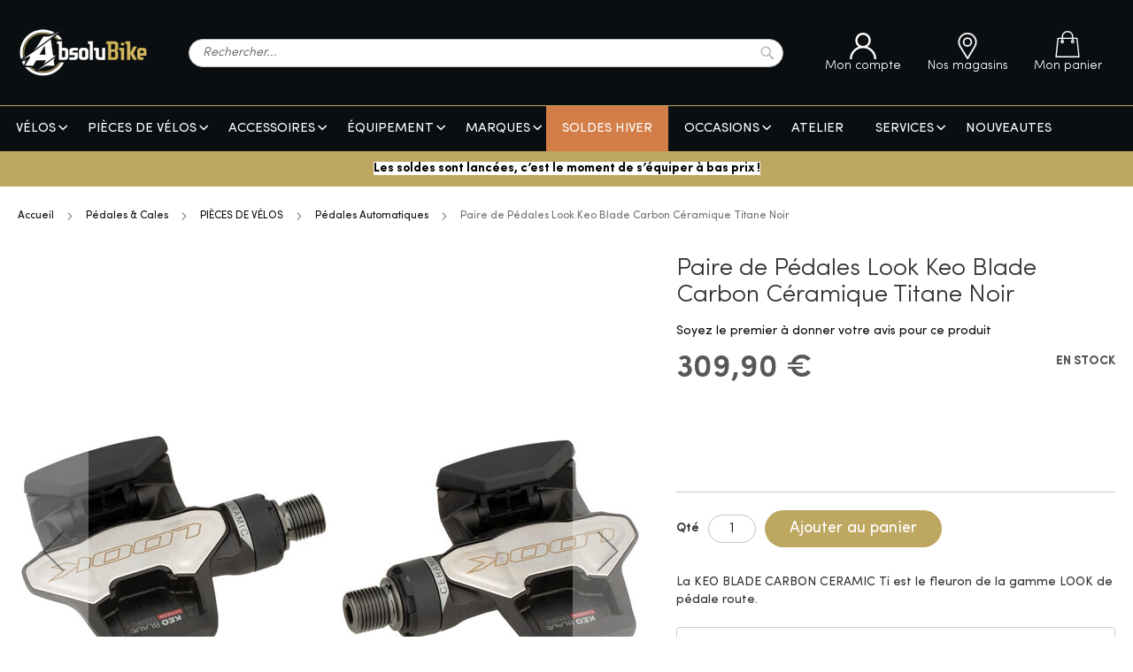

--- FILE ---
content_type: text/html; charset=UTF-8
request_url: https://www.absolubike.fr/paire-de-pedales-look-keo-blade-carbon-ceramique-titane-noir-8566.html
body_size: 24058
content:
 <!doctype html><html lang="fr"><head prefix="og: http://ogp.me/ns# fb: http://ogp.me/ns/fb# product: http://ogp.me/ns/product#"> <meta charset="utf-8"/>
<meta name="title" content="Paire de Pédales Look Keo Blade Carbon Céramique Titane Noir - Absolubike, vélos et accessoires"/>
<meta name="description" content="Corps carbone accompagné de la technologie à lame carbone qui lui doit tout simplement son nom. Axe en titane et roulements en céramique. Sa légereté est incomparable quand son aérodynamisme est impressionnant. Ces pédales sont conçues pour gagner et vous"/>
<meta name="robots" content="INDEX,FOLLOW"/>
<meta name="viewport" content="width=device-width, initial-scale=1.0, maximum-scale=1.0, user-scalable=no"/>
<meta name="format-detection" content="telephone=no"/>
<meta name="google-site-verification" content="kTTIg3i1nYBgTkawR6dP_SNFkyXG_DPOzvGAPe4KSqY"/>
<title>Paire de Pédales Look Keo Blade Carbon Céramique Titane Noir - Absolubike, vélos et accessoires</title>
<link  rel="stylesheet" type="text/css"  media="all" href="https://www.absolubike.fr/static/version1732534977/_cache/merged/ee5e5ed76449d0909d2a238c1391cc9b.min.css" />
<link  rel="stylesheet" type="text/css"  media="screen and (min-width: 768px)" href="https://www.absolubike.fr/static/version1732534977/frontend/Absolubike/default/fr_FR/css/styles-l.min.css" />
<link  rel="stylesheet" type="text/css"  media="print" href="https://www.absolubike.fr/static/version1732534977/frontend/Absolubike/default/fr_FR/css/print.min.css" />
<link  rel="stylesheet" type="text/css"  rel="stylesheet" href="https://www.absolubike.fr/static/version1732534977/_cache/merged/ced185a7ec6c9c72382cc85a243f569f.min.css" />
<link  rel="stylesheet" type="text/css"  rel="stylesheet" type="text/css" href="https://cdn.jsdelivr.net/npm/@alma/widgets@3.x.x/dist/widgets.min.css" />

<link rel="preload" as="font" crossorigin="anonymous" href="https://www.absolubike.fr/static/version1732534977/frontend/Absolubike/default/fr_FR/fonts/Luma-Icons.woff2" />
<link  rel="icon" type="image/x-icon" href="https://www.absolubike.fr/static/version1732534977/frontend/Absolubike/default/fr_FR/images/favicon_sport.ico" />
<link  rel="shortcut icon" type="image/x-icon" href="https://www.absolubike.fr/static/version1732534977/frontend/Absolubike/default/fr_FR/images/favicon_sport.ico" />
    <meta property="og:type" content="product" /><meta property="og:title" content="Paire&#x20;de&#x20;P&#xE9;dales&#x20;Look&#x20;Keo&#x20;Blade&#x20;Carbon&#x20;C&#xE9;ramique&#x20;Titane&#x20;Noir" /><meta property="og:image" content="https://dam.absolubike.fr/asset/public/adexos/produit/look/pdales-2/313725-265x265.webp" /><meta property="og:description" content="La&#x20;KEO&#x20;BLADE&#x20;CARBON&#x20;CERAMIC&#x20;Ti&#x20;est&#x20;le&#x20;fleuron&#x20;de&#x20;la&#x20;gamme&#x20;LOOK&#x20;de&#x20;p&#xE9;dale&#x20;route.&#x0A;" /><meta property="og:url" content="https://www.absolubike.fr/paire-de-pedales-look-keo-blade-carbon-ceramique-titane-noir-8566.html" /> <meta property="product:price:amount" content="309.9"/> <meta property="product:price:currency" content="EUR"/>      </head><body data-container="body" data-mage-init='{"loaderAjax": {}, "loader": { "icon": "https://www.absolubike.fr/static/version1732534977/frontend/Absolubike/default/fr_FR/images/loader-2.gif"}}' id="html-body" itemtype="http://schema.org/Product" itemscope="itemscope" class="catalog-product-view product-paire-de-pedales-look-keo-blade-carbon-ceramique-titane-noir-8566 page-layout-1column">  <noscript><iframe src="https://www.googletagmanager.com/ns.html?id=GTM-K5GDJZH" height="0" width="0" style="display:none;visibility:hidden"></iframe></noscript>          <div class="cookie-status-message" id="cookie-status">The store will not work correctly in the case when cookies are disabled.</div>     <noscript><div class="message global noscript"><div class="content"><p><strong>Javascript est désactivé dans votre navigateur.</strong> <span> For the best experience on our site, be sure to turn on Javascript in your browser.</span></p></div></div></noscript>     <div class="page-wrapper"><header class="page-header"><div class="header content"> <span data-action="toggle-nav" class="action nav-toggle"><span>Toggle Nav</span></span> <a class="logo" href="https://www.absolubike.fr/" title="" aria-label="store logo"><img src="https://www.absolubike.fr/static/version1732534977/frontend/Absolubike/default/fr_FR/images/logo_sport.png" title="" alt="" width="148" height="59" /></a>  <div class="block block-search"><div class="block block-title"><strong>Recherche</strong></div><div class="block block-content"><form class="form minisearch" id="search_mini_form" action="https://www.absolubike.fr/catalogsearch/result/" method="get"><div class="field search"><label class="label" for="search" data-role="minisearch-label"><span>Recherche</span></label> <div class="control"><input id="search" data-mage-init='{ "quickSearch": { "formSelector": "#search_mini_form", "url": "https://www.absolubike.fr/search/ajax/suggest/", "destinationSelector": "#search_autocomplete", "minSearchLength": "3" } }' type="text" name="q" value="" placeholder="Rechercher..." class="input-text" maxlength="128" role="combobox" aria-haspopup="false" aria-autocomplete="both" autocomplete="off" aria-expanded="false"/><div id="search_autocomplete" class="search-autocomplete"></div> <div class="nested"><a class="action advanced" href="https://www.absolubike.fr/catalogsearch/advanced/" data-action="advanced-search">Recherche avancée</a></div></div></div><div class="actions"><button type="submit" title="Recherche" class="action search" aria-label="Search" ><span>Recherche</span></button></div></form></div></div><div class="header pictos"><div class="customer-account-link"><a class="header-link" href="https://www.absolubike.fr/customer/account/" title="Mon compte"><svg class="icon" role="img"><use xlink:href="https://www.absolubike.fr/static/version1732534977/frontend/Absolubike/default/fr_FR/images/svg/icons.svg#user"/></svg><span>Mon compte</span></a></div> <div class="storelocator-link"><a class="header-link" href="https://www.absolubike.fr/nos-magasins/" title="Nos magasins"><svg class="icon" role="img"><use xlink:href="https://www.absolubike.fr/static/version1732534977/frontend/Absolubike/default/fr_FR/images/svg/icons.svg#locator"/></svg><span>Nos magasins</span></a></div> <div data-block="minicart" class="minicart-wrapper"><a class="action showcart" href="https://www.absolubike.fr/checkout/cart/" data-bind="scope: 'minicart_content'"><svg class="icon" role="img"><use xlink:href="https://www.absolubike.fr/static/version1732534977/frontend/Absolubike/default/fr_FR/images/svg/icons.svg#cart"/></svg><span class="text">Mon panier</span> <span class="counter qty empty" data-bind="css: { empty: !!getCartParam('summary_count') == false && !isLoading() }, blockLoader: isLoading"><span class="counter-number"><!-- ko text: getCartParam('summary_count') --><!-- /ko --></span> <span class="counter-label"><!-- ko if: getCartParam('summary_count') --><!-- ko text: getCartParam('summary_count') --><!-- /ko --><!-- ko i18n: 'items' --><!-- /ko --><!-- /ko --></span></span></a>  <div class="block block-minicart" data-role="dropdownDialog" data-mage-init='{"dropdownDialog":{ "appendTo":"[data-block=minicart]", "triggerTarget":".showcart", "timeout": "2000", "closeOnMouseLeave": false, "closeOnEscape": true, "triggerClass":"active", "parentClass":"active", "buttons":[]}}'><div id="minicart-content-wrapper" data-bind="scope: 'minicart_content'"><!-- ko template: getTemplate() --><!-- /ko --></div></div>  </div></div></div></header>  <div class="sections nav-sections"> <div class="section-items nav-sections-items" data-mage-init='{"tabs":{"openedState":"active"}}'>  <div class="section-item-title nav-sections-item-title" data-role="collapsible"><a class="nav-sections-item-switch" data-toggle="switch" href="#store.menu">Menu</a></div><div class="section-item-content nav-sections-item-content" id="store.menu" data-role="content">     <nav class="navigation menu" role="navigation"><ul data-mage-init='{"menu":{"responsive":true, "expanded":true, "position":{"my":"left top","at":"left bottom"}}}'><li><a href="https://www.absolubike.fr/velos.html"  class="level-top" ><span>VÉLOS</span></a><ul class="level-top "><li  class="level1 nav-1-1 first parent"><a class="level1" href="https://www.absolubike.fr/velos/route.html" ><span>ROUTE</span></a><ul class="level1 submenu"><li  class="level2 nav-1-1-1 first parent"><a class="level2" href="https://www.absolubike.fr/velos/route/velos-complets.html" ><span>Vélos Complets</span></a><ul class="level2 submenu"><li  class="level3 nav-1-1-1-1 first last"><a class="level3" href="https://www.absolubike.fr/velos/route/velos-complets/hommes.html" ><span>Hommes</span></a></li></ul></li><li  class="level2 nav-1-1-2 last parent"><a class="level2" href="https://www.absolubike.fr/velos/route/cadres.html" ><span>Cadres</span></a><ul class="level2 submenu"><li  class="level3 nav-1-1-2-1 first last"><a class="level3" href="https://www.absolubike.fr/velos/route/cadres/cadre-de-route.html" ><span>Cadre de Route</span></a></li></ul></li></ul></li><li  class="level1 nav-1-2 parent"><a class="level1" href="https://www.absolubike.fr/velos/vtt.html" ><span>VTT</span></a><ul class="level1 submenu"><li  class="level2 nav-1-2-1 first parent"><a class="level2" href="https://www.absolubike.fr/velos/vtt/velos-complets.html" ><span>Vélos complets</span></a><ul class="level2 submenu"><li  class="level3 nav-1-2-1-1 first"><a class="level3" href="https://www.absolubike.fr/velos/vtt/velos-complets/hommes.html" ><span>Hommes</span></a></li><li  class="level3 nav-1-2-1-2"><a class="level3" href="https://www.absolubike.fr/velos/vtt/velos-complets/femmes.html" ><span>Femmes</span></a></li><li  class="level3 nav-1-2-1-3 last"><a class="level3" href="https://www.absolubike.fr/velos/vtt/velos-complets/enfants.html" ><span>Enfants</span></a></li></ul></li><li  class="level2 nav-1-2-2 last parent"><a class="level2" href="https://www.absolubike.fr/velos/vtt/cadres.html" ><span>Cadres</span></a><ul class="level2 submenu"><li  class="level3 nav-1-2-2-1 first last"><a class="level3" href="https://www.absolubike.fr/velos/vtt/cadres/cadres-vtt.html" ><span>Cadres VTT</span></a></li></ul></li></ul></li><li  class="level1 nav-1-3 parent"><a class="level1" href="https://www.absolubike.fr/velos/gravel.html" ><span>GRAVEL</span></a><ul class="level1 submenu"><li  class="level2 nav-1-3-1 first parent"><a class="level2" href="https://www.absolubike.fr/velos/gravel/velos-complets.html" ><span>Vélos Complets</span></a><ul class="level2 submenu"><li  class="level3 nav-1-3-1-1 first"><a class="level3" href="https://www.absolubike.fr/velos/gravel/velos-complets/hommes.html" ><span>Hommes</span></a></li><li  class="level3 nav-1-3-1-2 last"><a class="level3" href="https://www.absolubike.fr/velos/gravel/velos-complets/femmes.html" ><span>Femmes</span></a></li></ul></li><li  class="level2 nav-1-3-2 last parent"><a class="level2" href="https://www.absolubike.fr/velos/gravel/cadres.html" ><span>Cadres</span></a><ul class="level2 submenu"><li  class="level3 nav-1-3-2-1 first last"><a class="level3" href="https://www.absolubike.fr/velos/gravel/cadres/cadres-gravel.html" ><span>Cadres Gravel</span></a></li></ul></li></ul></li><li  class="level1 nav-1-4 parent"><a class="level1" href="https://www.absolubike.fr/velos/electrique.html" ><span>ELECTRIQUE</span></a><ul class="level1 submenu"><li  class="level2 nav-1-4-1 first parent"><a class="level2" href="https://www.absolubike.fr/velos/electrique/vtt-electrique.html" ><span>VTT Electrique</span></a><ul class="level2 submenu"><li  class="level3 nav-1-4-1-1 first"><a class="level3" href="https://www.absolubike.fr/velos/electrique/vtt-electrique/hommes.html" ><span>Hommes</span></a></li><li  class="level3 nav-1-4-1-2"><a class="level3" href="https://www.absolubike.fr/velos/electrique/vtt-electrique/femmes.html" ><span>Femmes</span></a></li><li  class="level3 nav-1-4-1-3 last"><a class="level3" href="https://www.absolubike.fr/velos/electrique/vtt-electrique/enfants.html" ><span>Enfants</span></a></li></ul></li><li  class="level2 nav-1-4-2 parent"><a class="level2" href="https://www.absolubike.fr/velos/electrique/route-electrique.html" ><span>Route Electrique</span></a><ul class="level2 submenu"><li  class="level3 nav-1-4-2-1 first"><a class="level3" href="https://www.absolubike.fr/velos/electrique/route-electrique/hommes.html" ><span>Hommes</span></a></li><li  class="level3 nav-1-4-2-2 last"><a class="level3" href="https://www.absolubike.fr/velos/electrique/route-electrique/femmes.html" ><span>Femmes</span></a></li></ul></li><li  class="level2 nav-1-4-3 parent"><a class="level2" href="https://www.absolubike.fr/velos/electrique/gravel-electrique.html" ><span>Gravel Electrique</span></a><ul class="level2 submenu"><li  class="level3 nav-1-4-3-1 first last"><a class="level3" href="https://www.absolubike.fr/velos/electrique/gravel-electrique/hommes.html" ><span>Hommes</span></a></li></ul></li><li  class="level2 nav-1-4-4 last"><a class="level2" href="https://www.absolubike.fr/velos/electrique/ville-vtc-electrique.html" ><span>Ville / VTC Electrique</span></a></li></ul></li><li  class="level1 nav-1-5 parent"><a class="level1" href="https://www.absolubike.fr/velos/urbain.html" ><span>URBAIN</span></a><ul class="level1 submenu"><li  class="level2 nav-1-5-1 first last parent"><a class="level2" href="https://www.absolubike.fr/velos/urbain/velos-urbains.html" ><span>Vélos Urbains</span></a><ul class="level2 submenu"><li  class="level3 nav-1-5-1-1 first"><a class="level3" href="https://www.absolubike.fr/velos/urbain/velos-urbains/velos-ville-vtc-electrique.html" ><span>Vélos Ville/VTC Electrique</span></a></li><li  class="level3 nav-1-5-1-2"><a class="level3" href="https://www.absolubike.fr/velos/urbain/velos-urbains/velos-ville-vtc-musculaire.html" ><span>Vélos Ville/VTC Musculaire</span></a></li><li  class="level3 nav-1-5-1-3"><a class="level3" href="https://www.absolubike.fr/velos/urbain/velos-urbains/velos-pliants.html" ><span>Vélos Pliants</span></a></li><li  class="level3 nav-1-5-1-4 last"><a class="level3" href="https://www.absolubike.fr/velos/urbain/velos-urbains/velos-cargo.html" ><span>Vélos Cargo</span></a></li></ul></li></ul></li><li  class="level1 nav-1-6 last parent"><a class="level1" href="https://www.absolubike.fr/velos/cyclo-cross.html" ><span>CYCLO-CROSS</span></a><ul class="level1 submenu"><li  class="level2 nav-1-6-1 first parent"><a class="level2" href="https://www.absolubike.fr/velos/cyclo-cross/velos-complets.html" ><span>Vélos Complets</span></a><ul class="level2 submenu"><li  class="level3 nav-1-6-1-1 first"><a class="level3" href="https://www.absolubike.fr/velos/cyclo-cross/velos-complets/adultes.html" ><span>Adultes</span></a></li><li  class="level3 nav-1-6-1-2 last"><a class="level3" href="https://www.absolubike.fr/velos/cyclo-cross/velos-complets/enfants.html" ><span>Enfants</span></a></li></ul></li><li  class="level2 nav-1-6-2 last parent"><a class="level2" href="https://www.absolubike.fr/velos/cyclo-cross/cadres.html" ><span>Cadres</span></a><ul class="level2 submenu"><li  class="level3 nav-1-6-2-1 first last"><a class="level3" href="https://www.absolubike.fr/velos/cyclo-cross/cadres/cadres-cyclo-cross.html" ><span>Cadres Cyclo-Cross</span></a></li></ul></li></ul></li></ul></li><li><a href="https://www.absolubike.fr/catalog/category/view/s/pieces-de-velos/id/247/"  class="level-top" ><span>PIÈCES DE VÉLOS</span></a><ul class="level-top "><li  class="level1 nav-2-1 first parent"><a class="level1" href="https://www.absolubike.fr/catalog/category/view/s/transmission/id/132/" ><span>Transmission</span></a><ul class="level1 submenu"><li  class="level2 nav-2-1-1 first parent"><a class="level2" href="https://www.absolubike.fr/pieces-de-velos/transmission/chaines-et-cassettes.html" ><span>Chaînes et Cassettes</span></a><ul class="level2 submenu"><li  class="level3 nav-2-1-1-1 first"><a class="level3" href="https://www.absolubike.fr/pieces-de-velos/transmission/chaines-et-cassettes/chaines.html" ><span>Chaînes</span></a></li><li  class="level3 nav-2-1-1-2"><a class="level3" href="https://www.absolubike.fr/pieces-de-velos/transmission/chaines-et-cassettes/cassettes.html" ><span>Cassettes</span></a></li><li  class="level3 nav-2-1-1-3"><a class="level3" href="https://www.absolubike.fr/pieces-de-velos/transmission/chaines-et-cassettes/composants-chaines.html" ><span>Composants Chaînes</span></a></li><li  class="level3 nav-2-1-1-4 last"><a class="level3" href="https://www.absolubike.fr/pieces-de-velos/transmission/chaines-et-cassettes/composants-cassettes.html" ><span>Composants Cassettes</span></a></li></ul></li><li  class="level2 nav-2-1-2 parent"><a class="level2" href="https://www.absolubike.fr/pieces-de-velos/transmission/derailleurs.html" ><span>Dérailleurs</span></a><ul class="level2 submenu"><li  class="level3 nav-2-1-2-1 first"><a class="level3" href="https://www.absolubike.fr/pieces-de-velos/transmission/derailleurs/derailleurs-arriere.html" ><span>Dérailleurs Arrière</span></a></li><li  class="level3 nav-2-1-2-2"><a class="level3" href="https://www.absolubike.fr/pieces-de-velos/transmission/derailleurs/derailleurs-avant.html" ><span>Dérailleurs Avant</span></a></li><li  class="level3 nav-2-1-2-3"><a class="level3" href="https://www.absolubike.fr/pieces-de-velos/transmission/derailleurs/galets-de-derailleur.html" ><span>Galets de Dérailleur</span></a></li><li  class="level3 nav-2-1-2-4"><a class="level3" href="https://www.absolubike.fr/pieces-de-velos/transmission/derailleurs/pattes-anti-deraillement.html" ><span>Pattes Anti-Déraillement</span></a></li><li  class="level3 nav-2-1-2-5 last"><a class="level3" href="https://www.absolubike.fr/pieces-de-velos/transmission/derailleurs/composants-derailleur.html" ><span>Composants Dérailleur</span></a></li></ul></li><li  class="level2 nav-2-1-3 parent"><a class="level2" href="https://www.absolubike.fr/catalog/category/view/s/cables-et-gaines/id/143/" ><span>Câbles et Gaines</span></a><ul class="level2 submenu"><li  class="level3 nav-2-1-3-1 first"><a class="level3" href="https://www.absolubike.fr/pieces-de-velos/transmission/cables-et-gaines/cables-de-derailleur.html" ><span>Câbles de dérailleur</span></a></li><li  class="level3 nav-2-1-3-2"><a class="level3" href="https://www.absolubike.fr/pieces-de-velos/transmission/cables-et-gaines/gaines-de-derailleur.html" ><span>Gaines de dérailleur</span></a></li><li  class="level3 nav-2-1-3-3"><a class="level3" href="https://www.absolubike.fr/catalog/category/view/s/accessoires/id/1041/" ><span>Accessoires</span></a></li><li  class="level3 nav-2-1-3-4 last"><a class="level3" href="https://www.absolubike.fr/pieces-de-velos/transmission/cables-et-gaines/packs-gaines-cables.html" ><span>Packs Gaines Câbles</span></a></li></ul></li><li  class="level2 nav-2-1-4 parent"><a class="level2" href="https://www.absolubike.fr/pieces-de-velos/transmission/leviers.html" ><span>Leviers</span></a><ul class="level2 submenu"><li  class="level3 nav-2-1-4-1 first"><a class="level3" href="https://www.absolubike.fr/pieces-de-velos/transmission/leviers/paire-de-leviers.html" ><span>Paire de Leviers</span></a></li><li  class="level3 nav-2-1-4-2"><a class="level3" href="https://www.absolubike.fr/pieces-de-velos/transmission/leviers/levier-avant.html" ><span>Levier avant</span></a></li><li  class="level3 nav-2-1-4-3"><a class="level3" href="https://www.absolubike.fr/pieces-de-velos/transmission/leviers/levier-arriere.html" ><span>Levier arrière</span></a></li><li  class="level3 nav-2-1-4-4 last"><a class="level3" href="https://www.absolubike.fr/pieces-de-velos/transmission/leviers/accessoires.html" ><span>Accessoires</span></a></li></ul></li><li  class="level2 nav-2-1-5 parent"><a class="level2" href="https://www.absolubike.fr/pieces-de-velos/transmission/pedaliers.html" ><span>Pédaliers</span></a><ul class="level2 submenu"><li  class="level3 nav-2-1-5-1 first"><a class="level3" href="https://www.absolubike.fr/pieces-de-velos/transmission/pedaliers/boitiers-de-pedalier.html" ><span>Boîtiers de pédalier</span></a></li><li  class="level3 nav-2-1-5-2"><a class="level3" href="https://www.absolubike.fr/pieces-de-velos/transmission/pedaliers/pedaliers.html" ><span>Pédaliers</span></a></li><li  class="level3 nav-2-1-5-3"><a class="level3" href="https://www.absolubike.fr/pieces-de-velos/transmission/pedaliers/plateaux.html" ><span>Plateaux</span></a></li><li  class="level3 nav-2-1-5-4"><a class="level3" href="https://www.absolubike.fr/pieces-de-velos/transmission/pedaliers/vis-accessoires.html" ><span>Vis/Accessoires</span></a></li><li  class="level3 nav-2-1-5-5"><a class="level3" href="https://www.absolubike.fr/pieces-de-velos/transmission/pedaliers/manivelles.html" ><span>Manivelles</span></a></li><li  class="level3 nav-2-1-5-6 last"><a class="level3" href="https://www.absolubike.fr/pieces-de-velos/transmission/pedaliers/capteur-de-puissance.html" ><span>Capteur de Puissance</span></a></li></ul></li><li  class="level2 nav-2-1-6 parent"><a class="level2" href="https://www.absolubike.fr/pieces-de-velos/transmission/groupes.html" ><span>Groupes</span></a><ul class="level2 submenu"><li  class="level3 nav-2-1-6-1 first"><a class="level3" href="https://www.absolubike.fr/pieces-de-velos/transmission/groupes/groupes-complets.html" ><span>Groupes Complets</span></a></li><li  class="level3 nav-2-1-6-2 last"><a class="level3" href="https://www.absolubike.fr/pieces-de-velos/transmission/groupes/mini-groupes.html" ><span>Mini Groupes</span></a></li></ul></li><li  class="level2 nav-2-1-7 last"><a class="level2" href="https://www.absolubike.fr/pieces-de-velos/transmission/composants-electroniques.html" ><span>Composants Électroniques</span></a></li></ul></li><li  class="level1 nav-2-2 parent"><a class="level1" href="https://www.absolubike.fr/catalog/category/view/s/freinage/id/164/" ><span>Freinage</span></a><ul class="level1 submenu"><li  class="level2 nav-2-2-1 first parent"><a class="level2" href="https://www.absolubike.fr/catalog/category/view/s/cables-et-gaines/id/165/" ><span>Câbles et Gaines</span></a><ul class="level2 submenu"><li  class="level3 nav-2-2-1-1 first"><a class="level3" href="https://www.absolubike.fr/pieces-de-velos/freinage/cables-et-gaines/cables.html" ><span>Câbles</span></a></li><li  class="level3 nav-2-2-1-2"><a class="level3" href="https://www.absolubike.fr/pieces-de-velos/freinage/cables-et-gaines/gaines.html" ><span>Gaines</span></a></li><li  class="level3 nav-2-2-1-3"><a class="level3" href="https://www.absolubike.fr/catalog/category/view/s/accessoires/id/1042/" ><span>Accessoires</span></a></li><li  class="level3 nav-2-2-1-4 last"><a class="level3" href="https://www.absolubike.fr/pieces-de-velos/freinage/cables-et-gaines/packs-gaines-cables.html" ><span>Packs Gaines Câbles</span></a></li></ul></li><li  class="level2 nav-2-2-2 parent"><a class="level2" href="https://www.absolubike.fr/pieces-de-velos/freinage/patins.html" ><span>Patins</span></a><ul class="level2 submenu"><li  class="level3 nav-2-2-2-1 first"><a class="level3" href="https://www.absolubike.fr/pieces-de-velos/freinage/patins/patins-alu.html" ><span>Patins Alu</span></a></li><li  class="level3 nav-2-2-2-2 last"><a class="level3" href="https://www.absolubike.fr/pieces-de-velos/freinage/patins/patins-carbone.html" ><span>Patins Carbone</span></a></li></ul></li><li  class="level2 nav-2-2-3 parent"><a class="level2" href="https://www.absolubike.fr/pieces-de-velos/freinage/etriers.html" ><span>Etriers</span></a><ul class="level2 submenu"><li  class="level3 nav-2-2-3-1 first"><a class="level3" href="https://www.absolubike.fr/pieces-de-velos/freinage/etriers/etriers-avant.html" ><span>Étriers avant</span></a></li><li  class="level3 nav-2-2-3-2"><a class="level3" href="https://www.absolubike.fr/pieces-de-velos/freinage/etriers/etriers-arriere.html" ><span>Étriers arrière</span></a></li><li  class="level3 nav-2-2-3-3 last"><a class="level3" href="https://www.absolubike.fr/pieces-de-velos/freinage/etriers/paires-etriers.html" ><span>Paires Etriers</span></a></li></ul></li><li  class="level2 nav-2-2-4 parent"><a class="level2" href="https://www.absolubike.fr/pieces-de-velos/freinage/leviers.html" ><span>Leviers</span></a><ul class="level2 submenu"><li  class="level3 nav-2-2-4-1 first"><a class="level3" href="https://www.absolubike.fr/pieces-de-velos/freinage/leviers/paire-de-leviers.html" ><span>Paire de Leviers</span></a></li><li  class="level3 nav-2-2-4-2"><a class="level3" href="https://www.absolubike.fr/pieces-de-velos/freinage/leviers/levier-avant.html" ><span>Levier avant</span></a></li><li  class="level3 nav-2-2-4-3 last"><a class="level3" href="https://www.absolubike.fr/pieces-de-velos/freinage/leviers/levier-arriere.html" ><span>Levier arrière</span></a></li></ul></li><li  class="level2 nav-2-2-5 last parent"><a class="level2" href="https://www.absolubike.fr/pieces-de-velos/freinage/freins-a-disque.html" ><span>Freins à disque</span></a><ul class="level2 submenu"><li  class="level3 nav-2-2-5-1 first"><a class="level3" href="https://www.absolubike.fr/pieces-de-velos/freinage/freins-a-disque/disques.html" ><span>Disques</span></a></li><li  class="level3 nav-2-2-5-2"><a class="level3" href="https://www.absolubike.fr/pieces-de-velos/freinage/freins-a-disque/plaquettes.html" ><span>Plaquettes</span></a></li><li  class="level3 nav-2-2-5-3"><a class="level3" href="https://www.absolubike.fr/pieces-de-velos/freinage/freins-a-disque/adaptateurs.html" ><span>Adaptateurs</span></a></li><li  class="level3 nav-2-2-5-4"><a class="level3" href="https://www.absolubike.fr/pieces-de-velos/freinage/freins-a-disque/durites-accessoires.html" ><span>Durites &amp; Accessoires</span></a></li><li  class="level3 nav-2-2-5-5 last"><a class="level3" href="https://www.absolubike.fr/pieces-de-velos/freinage/freins-a-disque/etriers-disques.html" ><span>Étriers Disques</span></a></li></ul></li></ul></li><li  class="level1 nav-2-3 parent"><a class="level1" href="https://www.absolubike.fr/catalog/category/view/s/direction/id/269/" ><span>Direction</span></a><ul class="level1 submenu"><li  class="level2 nav-2-3-1 first"><a class="level2" href="https://www.absolubike.fr/pieces-de-velos/direction/potences.html" ><span>Potences</span></a></li><li  class="level2 nav-2-3-2"><a class="level2" href="https://www.absolubike.fr/pieces-de-velos/direction/cintres.html" ><span>Cintres</span></a></li><li  class="level2 nav-2-3-3 parent"><a class="level2" href="https://www.absolubike.fr/catalog/category/view/s/accessoires-cintres/id/1043/" ><span>Accessoires Cintres</span></a><ul class="level2 submenu"><li  class="level3 nav-2-3-3-1 first"><a class="level3" href="https://www.absolubike.fr/pieces-de-velos/direction/accessoires-cintres/prolongateurs.html" ><span>Prolongateurs</span></a></li><li  class="level3 nav-2-3-3-2 last"><a class="level3" href="https://www.absolubike.fr/pieces-de-velos/direction/accessoires-cintres/embouts-de-cintre.html" ><span>Embouts de Cintre</span></a></li></ul></li><li  class="level2 nav-2-3-4"><a class="level2" href="https://www.absolubike.fr/pieces-de-velos/direction/poignees-bar-ends.html" ><span>Poignées &amp; Bar Ends</span></a></li><li  class="level2 nav-2-3-5"><a class="level2" href="https://www.absolubike.fr/pieces-de-velos/direction/guidolines.html" ><span>Guidolines</span></a></li><li  class="level2 nav-2-3-6 last parent"><a class="level2" href="https://www.absolubike.fr/pieces-de-velos/direction/jeu-de-direction.html" ><span>Jeu de Direction</span></a><ul class="level2 submenu"><li  class="level3 nav-2-3-6-1 first"><a class="level3" href="https://www.absolubike.fr/pieces-de-velos/direction/jeu-de-direction/jeu-de-direction-complet.html" ><span>Jeu de Direction Complet</span></a></li><li  class="level3 nav-2-3-6-2"><a class="level3" href="https://www.absolubike.fr/pieces-de-velos/direction/jeu-de-direction/cuvettes-hautes.html" ><span>Cuvettes Hautes</span></a></li><li  class="level3 nav-2-3-6-3"><a class="level3" href="https://www.absolubike.fr/pieces-de-velos/direction/jeu-de-direction/cuvettes-basses.html" ><span>Cuvettes Basses</span></a></li><li  class="level3 nav-2-3-6-4"><a class="level3" href="https://www.absolubike.fr/pieces-de-velos/direction/jeu-de-direction/entretoises.html" ><span>Entretoises</span></a></li><li  class="level3 nav-2-3-6-5 last"><a class="level3" href="https://www.absolubike.fr/pieces-de-velos/direction/jeu-de-direction/pieces.html" ><span>Pièces</span></a></li></ul></li></ul></li><li  class="level1 nav-2-4 parent"><a class="level1" href="https://www.absolubike.fr/pieces-de-velos/roues.html" ><span>Roues</span></a><ul class="level1 submenu"><li  class="level2 nav-2-4-1 first"><a class="level2" href="https://www.absolubike.fr/pieces-de-velos/roues/paires-de-roues.html" ><span>Paires de Roues</span></a></li><li  class="level2 nav-2-4-2"><a class="level2" href="https://www.absolubike.fr/pieces-de-velos/roues/roues-avant.html" ><span>Roues Avant</span></a></li><li  class="level2 nav-2-4-3"><a class="level2" href="https://www.absolubike.fr/pieces-de-velos/roues/roues-arriere.html" ><span>Roues Arrière</span></a></li><li  class="level2 nav-2-4-4 parent"><a class="level2" href="https://www.absolubike.fr/pieces-de-velos/roues/composants-roues.html" ><span>Composants Roues</span></a><ul class="level2 submenu"><li  class="level3 nav-2-4-4-1 first"><a class="level3" href="https://www.absolubike.fr/pieces-de-velos/roues/composants-roues/moyeux.html" ><span>Moyeux</span></a></li><li  class="level3 nav-2-4-4-2"><a class="level3" href="https://www.absolubike.fr/pieces-de-velos/roues/composants-roues/composants-de-moyeux.html" ><span>Composants de Moyeux</span></a></li><li  class="level3 nav-2-4-4-3"><a class="level3" href="https://www.absolubike.fr/pieces-de-velos/roues/composants-roues/jantes.html" ><span>Jantes</span></a></li><li  class="level3 nav-2-4-4-4"><a class="level3" href="https://www.absolubike.fr/pieces-de-velos/roues/composants-roues/rayons.html" ><span>Rayons</span></a></li><li  class="level3 nav-2-4-4-5"><a class="level3" href="https://www.absolubike.fr/pieces-de-velos/roues/composants-roues/fond-de-jante.html" ><span>Fond de Jante</span></a></li><li  class="level3 nav-2-4-4-6"><a class="level3" href="https://www.absolubike.fr/pieces-de-velos/roues/composants-roues/autocollants.html" ><span>Autocollants</span></a></li><li  class="level3 nav-2-4-4-7 last"><a class="level3" href="https://www.absolubike.fr/pieces-de-velos/roues/composants-roues/valves-et-preventifs.html" ><span>Valves et Préventifs</span></a></li></ul></li><li  class="level2 nav-2-4-5 last"><a class="level2" href="https://www.absolubike.fr/pieces-de-velos/roues/axes-de-roues.html" ><span>Axes de Roues</span></a></li></ul></li><li  class="level1 nav-2-5 parent"><a class="level1" href="https://www.absolubike.fr/pieces-de-velos/pneus-et-chambres-a-air.html" ><span>Pneus et Chambres à air</span></a><ul class="level1 submenu"><li  class="level2 nav-2-5-1 first"><a class="level2" href="https://www.absolubike.fr/pieces-de-velos/pneus-et-chambres-a-air/pneus.html" ><span>Pneus</span></a></li><li  class="level2 nav-2-5-2"><a class="level2" href="https://www.absolubike.fr/pieces-de-velos/pneus-et-chambres-a-air/pneus-home-trainer.html" ><span>Pneus Home Trainer</span></a></li><li  class="level2 nav-2-5-3"><a class="level2" href="https://www.absolubike.fr/pieces-de-velos/pneus-et-chambres-a-air/chambres-a-air.html" ><span>Chambres à air</span></a></li><li  class="level2 nav-2-5-4"><a class="level2" href="https://www.absolubike.fr/pieces-de-velos/pneus-et-chambres-a-air/accessoires.html" ><span>Accessoires</span></a></li><li  class="level2 nav-2-5-5"><a class="level2" href="https://www.absolubike.fr/pieces-de-velos/pneus-et-chambres-a-air/preventifs-et-reparations.html" ><span>Préventifs et Réparations</span></a></li><li  class="level2 nav-2-5-6 last"><a class="level2" href="https://www.absolubike.fr/pieces-de-velos/pneus-et-chambres-a-air/boyaux.html" ><span>Boyaux</span></a></li></ul></li><li  class="level1 nav-2-6 parent"><a class="level1" href="https://www.absolubike.fr/pieces-de-velos/pedales-cales.html" ><span>Pédales &amp; Cales</span></a><ul class="level1 submenu"><li  class="level2 nav-2-6-1 first"><a class="level2" href="https://www.absolubike.fr/pieces-de-velos/pedales-cales/pedales-automatiques.html" ><span>Pédales Automatiques</span></a></li><li  class="level2 nav-2-6-2"><a class="level2" href="https://www.absolubike.fr/pieces-de-velos/pedales-cales/pedales-plates.html" ><span>Pédales Plates</span></a></li><li  class="level2 nav-2-6-3 parent"><a class="level2" href="https://www.absolubike.fr/pieces-de-velos/pedales-cales/cales.html" ><span>Cales</span></a><ul class="level2 submenu"><li  class="level3 nav-2-6-3-1 first"><a class="level3" href="https://www.absolubike.fr/pieces-de-velos/pedales-cales/cales/cales-automatiques.html" ><span>Cales Automatiques</span></a></li><li  class="level3 nav-2-6-3-2"><a class="level3" href="https://www.absolubike.fr/pieces-de-velos/pedales-cales/cales/cales-pieds.html" ><span>Cales-Pieds</span></a></li><li  class="level3 nav-2-6-3-3 last"><a class="level3" href="https://www.absolubike.fr/pieces-de-velos/pedales-cales/cales/sangles.html" ><span>Sangles</span></a></li></ul></li><li  class="level2 nav-2-6-4"><a class="level2" href="https://www.absolubike.fr/pieces-de-velos/pedales-cales/pieces-de-pedales.html" ><span>Pièces de Pédales</span></a></li><li  class="level2 nav-2-6-5 last"><a class="level2" href="https://www.absolubike.fr/pieces-de-velos/pedales-cales/capteurs-de-puissance.html" ><span>Capteurs de Puissance</span></a></li></ul></li><li  class="level1 nav-2-7 parent"><a class="level1" href="https://www.absolubike.fr/pieces-de-velos/selles-et-tiges-de-selles.html" ><span>Selles et Tiges de Selles</span></a><ul class="level1 submenu"><li  class="level2 nav-2-7-1 first"><a class="level2" href="https://www.absolubike.fr/pieces-de-velos/selles-et-tiges-de-selles/selles-femmes.html" ><span>Selles Femmes</span></a></li><li  class="level2 nav-2-7-2"><a class="level2" href="https://www.absolubike.fr/pieces-de-velos/selles-et-tiges-de-selles/selles-hommes.html" ><span>Selles Hommes</span></a></li><li  class="level2 nav-2-7-3"><a class="level2" href="https://www.absolubike.fr/pieces-de-velos/selles-et-tiges-de-selles/accessoires-selles.html" ><span>Accessoires Selles</span></a></li><li  class="level2 nav-2-7-4 last parent"><a class="level2" href="https://www.absolubike.fr/pieces-de-velos/selles-et-tiges-de-selles/tiges-de-selles.html" ><span>Tiges de Selles</span></a><ul class="level2 submenu"><li  class="level3 nav-2-7-4-1 first"><a class="level3" href="https://www.absolubike.fr/pieces-de-velos/selles-et-tiges-de-selles/tiges-de-selles/tiges-de-selles-rigides.html" ><span>Tiges de Selles Rigides</span></a></li><li  class="level3 nav-2-7-4-2"><a class="level3" href="https://www.absolubike.fr/pieces-de-velos/selles-et-tiges-de-selles/tiges-de-selles/tiges-de-selles-telescopiques.html" ><span>Tiges de Selles Télescopiques</span></a></li><li  class="level3 nav-2-7-4-3"><a class="level3" href="https://www.absolubike.fr/pieces-de-velos/selles-et-tiges-de-selles/tiges-de-selles/colliers-de-tiges-de-selles.html" ><span>Colliers de Tiges de Selles</span></a></li><li  class="level3 nav-2-7-4-4 last"><a class="level3" href="https://www.absolubike.fr/pieces-de-velos/selles-et-tiges-de-selles/tiges-de-selles/composants-de-tiges-de-selles.html" ><span>Composants de Tiges de Selles</span></a></li></ul></li></ul></li><li  class="level1 nav-2-8 parent"><a class="level1" href="https://www.absolubike.fr/pieces-de-velos/fourches-amortisseurs.html" ><span>Fourches &amp; Amortisseurs</span></a><ul class="level1 submenu"><li  class="level2 nav-2-8-1 first"><a class="level2" href="https://www.absolubike.fr/pieces-de-velos/fourches-amortisseurs/fourches-rigides.html" ><span>Fourches Rigides</span></a></li><li  class="level2 nav-2-8-2"><a class="level2" href="https://www.absolubike.fr/pieces-de-velos/fourches-amortisseurs/fourches-a-suspension.html" ><span>Fourches à Suspension</span></a></li><li  class="level2 nav-2-8-3"><a class="level2" href="https://www.absolubike.fr/pieces-de-velos/fourches-amortisseurs/amortisseurs.html" ><span>Amortisseurs</span></a></li><li  class="level2 nav-2-8-4 last"><a class="level2" href="https://www.absolubike.fr/pieces-de-velos/fourches-amortisseurs/pieces-de-suspension.html" ><span>Pièces de Suspension</span></a></li></ul></li><li  class="level1 nav-2-9 last"><a class="level1" href="https://www.absolubike.fr/pieces-de-velos/pattes-de-derailleur.html" ><span>Pattes de Dérailleur</span></a></li></ul></li><li><a href="https://www.absolubike.fr/catalog/category/view/s/accessoires/id/1044/"  class="level-top" ><span>ACCESSOIRES</span></a><ul class="level-top "><li  class="level1 nav-3-1 first parent"><a class="level1" href="https://www.absolubike.fr/accessoires/accessoires-urbains.html" ><span>Accessoires Urbains</span></a><ul class="level1 submenu"><li  class="level2 nav-3-1-1 first parent"><a class="level2" href="https://www.absolubike.fr/accessoires/accessoires-urbains/bagagerie.html" ><span>Bagagerie</span></a><ul class="level2 submenu"><li  class="level3 nav-3-1-1-1 first"><a class="level3" href="https://www.absolubike.fr/accessoires/accessoires-urbains/bagagerie/paniers.html" ><span>Paniers</span></a></li><li  class="level3 nav-3-1-1-2 last"><a class="level3" href="https://www.absolubike.fr/accessoires/accessoires-urbains/bagagerie/sacoches.html" ><span>Sacoches</span></a></li></ul></li><li  class="level2 nav-3-1-2"><a class="level2" href="https://www.absolubike.fr/accessoires/accessoires-urbains/bagagerie-accessoires-enfant.html" ><span>Bagagerie &amp; Accessoires Enfant</span></a></li><li  class="level2 nav-3-1-3"><a class="level2" href="https://www.absolubike.fr/accessoires/accessoires-urbains/bequilles.html" ><span>Béquilles</span></a></li><li  class="level2 nav-3-1-4 last"><a class="level2" href="https://www.absolubike.fr/accessoires/accessoires-urbains/retroviseurs.html" ><span>Rétroviseurs</span></a></li></ul></li><li  class="level1 nav-3-2 parent"><a class="level1" href="https://www.absolubike.fr/accessoires/compteurs-gps-montres.html" ><span>Compteurs, GPS &amp; Montres</span></a><ul class="level1 submenu"><li  class="level2 nav-3-2-1 first"><a class="level2" href="https://www.absolubike.fr/accessoires/compteurs-gps-montres/compteurs-velos.html" ><span>Compteurs Vélos</span></a></li><li  class="level2 nav-3-2-2"><a class="level2" href="https://www.absolubike.fr/accessoires/compteurs-gps-montres/compteurs-gps.html" ><span>Compteurs GPS</span></a></li><li  class="level2 nav-3-2-3"><a class="level2" href="https://www.absolubike.fr/accessoires/compteurs-gps-montres/montres-cardio-gps.html" ><span>Montres Cardio &amp; GPS</span></a></li><li  class="level2 nav-3-2-4 last"><a class="level2" href="https://www.absolubike.fr/accessoires/compteurs-gps-montres/accessoires-compteurs.html" ><span>Accessoires Compteurs</span></a></li></ul></li><li  class="level1 nav-3-3 parent"><a class="level1" href="https://www.absolubike.fr/catalog/category/view/s/smartphones-ecouteurs/id/679/" ><span>Smartphones &amp; Écouteurs</span></a><ul class="level1 submenu"><li  class="level2 nav-3-3-1 first"><a class="level2" href="https://www.absolubike.fr/accessoires/smartphones-ecouteurs/coque.html" ><span>Coque</span></a></li><li  class="level2 nav-3-3-2"><a class="level2" href="https://www.absolubike.fr/catalog/category/view/s/support-smartphone/id/1045/" ><span>Support Smartphone</span></a></li><li  class="level2 nav-3-3-3 last"><a class="level2" href="https://www.absolubike.fr/accessoires/smartphones-ecouteurs/ecouteurs-casque-audio.html" ><span>Écouteurs &amp; Casque Audio</span></a></li></ul></li><li  class="level1 nav-3-4 parent"><a class="level1" href="https://www.absolubike.fr/accessoires/pompes-velo.html" ><span>Pompes Vélo</span></a><ul class="level1 submenu"><li  class="level2 nav-3-4-1 first"><a class="level2" href="https://www.absolubike.fr/accessoires/pompes-velo/pompes-a-main.html" ><span>Pompes à Main</span></a></li><li  class="level2 nav-3-4-2"><a class="level2" href="https://www.absolubike.fr/accessoires/pompes-velo/pompes-a-pieds.html" ><span>Pompes à Pieds</span></a></li><li  class="level2 nav-3-4-3"><a class="level2" href="https://www.absolubike.fr/accessoires/pompes-velo/pompes-avec-cartouches.html" ><span>Pompes avec Cartouches</span></a></li><li  class="level2 nav-3-4-4"><a class="level2" href="https://www.absolubike.fr/accessoires/pompes-velo/pompes-a-amortisseurs.html" ><span>Pompes à Amortisseurs</span></a></li><li  class="level2 nav-3-4-5 last"><a class="level2" href="https://www.absolubike.fr/accessoires/pompes-velo/accessoires-pompes.html" ><span>Accessoires Pompes</span></a></li></ul></li><li  class="level1 nav-3-5 parent"><a class="level1" href="https://www.absolubike.fr/accessoires/eclairages.html" ><span>Éclairages</span></a><ul class="level1 submenu"><li  class="level2 nav-3-5-1 first"><a class="level2" href="https://www.absolubike.fr/accessoires/eclairages/eclairages.html" ><span>Éclairages</span></a></li><li  class="level2 nav-3-5-2 last"><a class="level2" href="https://www.absolubike.fr/accessoires/eclairages/accessoires-eclairages.html" ><span>Accessoires Éclairages</span></a></li></ul></li><li  class="level1 nav-3-6 parent"><a class="level1" href="https://www.absolubike.fr/catalog/category/view/s/bagagerie/id/331/" ><span>Bagagerie</span></a><ul class="level1 submenu"><li  class="level2 nav-3-6-1 first"><a class="level2" href="https://www.absolubike.fr/accessoires/bagagerie/bagagerie-selle.html" ><span>Bagagerie Selle</span></a></li><li  class="level2 nav-3-6-2"><a class="level2" href="https://www.absolubike.fr/accessoires/bagagerie/bagagerie-cadre.html" ><span>Bagagerie Cadre</span></a></li><li  class="level2 nav-3-6-3"><a class="level2" href="https://www.absolubike.fr/accessoires/bagagerie/bagagerie-guidon.html" ><span>Bagagerie Guidon</span></a></li><li  class="level2 nav-3-6-4"><a class="level2" href="https://www.absolubike.fr/accessoires/bagagerie/bagagerie-fourche.html" ><span>Bagagerie Fourche</span></a></li><li  class="level2 nav-3-6-5"><a class="level2" href="https://www.absolubike.fr/accessoires/bagagerie/portes-bagages-bagagerie.html" ><span>Portes Bagages &amp; Bagagerie</span></a></li><li  class="level2 nav-3-6-6"><a class="level2" href="https://www.absolubike.fr/accessoires/bagagerie/remorques.html" ><span>Remorques</span></a></li><li  class="level2 nav-3-6-7 last"><a class="level2" href="https://www.absolubike.fr/catalog/category/view/s/accessoires-bagagerie/id/1046/" ><span>Accessoires Bagagerie</span></a></li></ul></li><li  class="level1 nav-3-7 parent"><a class="level1" href="https://www.absolubike.fr/accessoires/garde-boues-et-protections.html" ><span>Garde Boues et Protections</span></a><ul class="level1 submenu"><li  class="level2 nav-3-7-1 first"><a class="level2" href="https://www.absolubike.fr/accessoires/garde-boues-et-protections/garde-boue.html" ><span>Garde Boue</span></a></li><li  class="level2 nav-3-7-2"><a class="level2" href="https://www.absolubike.fr/accessoires/garde-boues-et-protections/accessoires-garde-boue.html" ><span>Accessoires Garde Boue</span></a></li><li  class="level2 nav-3-7-3 last"><a class="level2" href="https://www.absolubike.fr/accessoires/garde-boues-et-protections/protection-du-velo.html" ><span>Protection du Vélo</span></a></li></ul></li><li  class="level1 nav-3-8 parent"><a class="level1" href="https://www.absolubike.fr/catalog/category/view/s/antivols/id/333/" ><span>Antivols</span></a><ul class="level1 submenu"><li  class="level2 nav-3-8-1 first"><a class="level2" href="https://www.absolubike.fr/accessoires/antivols/antivols-u.html" ><span>Antivols U</span></a></li><li  class="level2 nav-3-8-2"><a class="level2" href="https://www.absolubike.fr/accessoires/antivols/antivols-cables.html" ><span>Antivols Câbles</span></a></li><li  class="level2 nav-3-8-3"><a class="level2" href="https://www.absolubike.fr/accessoires/antivols/chaines.html" ><span>Chaînes</span></a></li><li  class="level2 nav-3-8-4"><a class="level2" href="https://www.absolubike.fr/accessoires/antivols/antivols-pliables.html" ><span>Antivols Pliables</span></a></li><li  class="level2 nav-3-8-5"><a class="level2" href="https://www.absolubike.fr/accessoires/antivols/antivols-cadre.html" ><span>Antivols Cadre</span></a></li><li  class="level2 nav-3-8-6"><a class="level2" href="https://www.absolubike.fr/accessoires/antivols/axes-boulons-antivols.html" ><span>Axes &amp; Boulons Antivols</span></a></li><li  class="level2 nav-3-8-7 last"><a class="level2" href="https://www.absolubike.fr/catalog/category/view/s/accessoires-antivols/id/1047/" ><span>Accessoires Antivols</span></a></li></ul></li><li  class="level1 nav-3-9 parent"><a class="level1" href="https://www.absolubike.fr/catalog/category/view/s/bidons-porte-bidons/id/336/" ><span>Bidons &amp; Porte Bidons</span></a><ul class="level1 submenu"><li  class="level2 nav-3-9-1 first"><a class="level2" href="https://www.absolubike.fr/accessoires/bidons-porte-bidons/bidons.html" ><span>Bidons</span></a></li><li  class="level2 nav-3-9-2"><a class="level2" href="https://www.absolubike.fr/accessoires/bidons-porte-bidons/porte-bidons.html" ><span>Porte-Bidons</span></a></li><li  class="level2 nav-3-9-3 last"><a class="level2" href="https://www.absolubike.fr/catalog/category/view/s/accessoires-bidons-pb/id/1048/" ><span>Accessoires Bidons &amp; PB</span></a></li></ul></li><li  class="level1 nav-3-10 parent"><a class="level1" href="https://www.absolubike.fr/accessoires/nutrition-soins.html" ><span>Nutrition &amp; Soins</span></a><ul class="level1 submenu"><li  class="level2 nav-3-10-1 first parent"><a class="level2" href="https://www.absolubike.fr/accessoires/nutrition-soins/nutrition.html" ><span>Nutrition</span></a><ul class="level2 submenu"><li  class="level3 nav-3-10-1-1 first"><a class="level3" href="https://www.absolubike.fr/accessoires/nutrition-soins/nutrition/boissons.html" ><span>Boissons</span></a></li><li  class="level3 nav-3-10-1-2"><a class="level3" href="https://www.absolubike.fr/accessoires/nutrition-soins/nutrition/gels.html" ><span>Gels</span></a></li><li  class="level3 nav-3-10-1-3"><a class="level3" href="https://www.absolubike.fr/accessoires/nutrition-soins/nutrition/barres.html" ><span>Barres</span></a></li><li  class="level3 nav-3-10-1-4 last"><a class="level3" href="https://www.absolubike.fr/accessoires/nutrition-soins/nutrition/sacs-hydratation.html" ><span>Sacs Hydratation</span></a></li></ul></li><li  class="level2 nav-3-10-2"><a class="level2" href="https://www.absolubike.fr/accessoires/nutrition-soins/soins.html" ><span>Soins</span></a></li><li  class="level2 nav-3-10-3 last"><a class="level2" href="https://www.absolubike.fr/accessoires/nutrition-soins/complements-alimentaires.html" ><span>Compléments Alimentaires</span></a></li></ul></li><li  class="level1 nav-3-11 parent"><a class="level1" href="https://www.absolubike.fr/accessoires/home-trainers-et-rouleaux.html" ><span>Home Trainers et Rouleaux</span></a><ul class="level1 submenu"><li  class="level2 nav-3-11-1 first"><a class="level2" href="https://www.absolubike.fr/accessoires/home-trainers-et-rouleaux/home-trainers.html" ><span>Home Trainers</span></a></li><li  class="level2 nav-3-11-2"><a class="level2" href="https://www.absolubike.fr/accessoires/home-trainers-et-rouleaux/rouleaux.html" ><span>Rouleaux</span></a></li><li  class="level2 nav-3-11-3 last"><a class="level2" href="https://www.absolubike.fr/accessoires/home-trainers-et-rouleaux/accessoires-home-trainer.html" ><span>Accessoires Home Trainer</span></a></li></ul></li><li  class="level1 nav-3-12 parent"><a class="level1" href="https://www.absolubike.fr/accessoires/porte-velos-housses.html" ><span>Porte Vélos &amp; Housses</span></a><ul class="level1 submenu"><li  class="level2 nav-3-12-1 first"><a class="level2" href="https://www.absolubike.fr/accessoires/porte-velos-housses/porte-velos.html" ><span>Porte vélos</span></a></li><li  class="level2 nav-3-12-2"><a class="level2" href="https://www.absolubike.fr/accessoires/porte-velos-housses/accessoires-porte-velos.html" ><span>Accessoires Porte-vélos</span></a></li><li  class="level2 nav-3-12-3"><a class="level2" href="https://www.absolubike.fr/accessoires/porte-velos-housses/housses-de-transport.html" ><span>Housses de Transport</span></a></li><li  class="level2 nav-3-12-4 last"><a class="level2" href="https://www.absolubike.fr/accessoires/porte-velos-housses/rangement.html" ><span>Rangement</span></a></li></ul></li><li  class="level1 nav-3-13 parent"><a class="level1" href="https://www.absolubike.fr/accessoires/transport-enfants.html" ><span>Transport Enfants</span></a><ul class="level1 submenu"><li  class="level2 nav-3-13-1 first"><a class="level2" href="https://www.absolubike.fr/accessoires/transport-enfants/sieges-enfants.html" ><span>Sièges Enfants</span></a></li><li  class="level2 nav-3-13-2"><a class="level2" href="https://www.absolubike.fr/accessoires/transport-enfants/remorques.html" ><span>Remorques</span></a></li><li  class="level2 nav-3-13-3 last"><a class="level2" href="https://www.absolubike.fr/accessoires/transport-enfants/barres-de-remorquage.html" ><span>Barres de remorquage</span></a></li></ul></li><li  class="level1 nav-3-14 parent"><a class="level1" href="https://www.absolubike.fr/accessoires/atelier.html" ><span>ATELIER</span></a><ul class="level1 submenu"><li  class="level2 nav-3-14-1 first"><a class="level2" href="https://www.absolubike.fr/accessoires/atelier/multi-outils.html" ><span>Multi-Outils</span></a></li><li  class="level2 nav-3-14-2"><a class="level2" href="https://www.absolubike.fr/accessoires/atelier/outils-chaines-et-cassettes.html" ><span>Outils Chaînes et Cassettes</span></a></li><li  class="level2 nav-3-14-3"><a class="level2" href="https://www.absolubike.fr/accessoires/atelier/outils-boitier-de-pedalier.html" ><span>Outils Boîtier de Pédalier</span></a></li><li  class="level2 nav-3-14-4"><a class="level2" href="https://www.absolubike.fr/accessoires/atelier/produits-d-entretien.html" ><span>Produits d&#039;Entretien</span></a></li><li  class="level2 nav-3-14-5"><a class="level2" href="https://www.absolubike.fr/accessoires/atelier/pieds-d-atelier.html" ><span>Pieds d&#039;Atelier</span></a></li><li  class="level2 nav-3-14-6"><a class="level2" href="https://www.absolubike.fr/accessoires/atelier/outillage-commun.html" ><span>Outillage Commun</span></a></li><li  class="level2 nav-3-14-7"><a class="level2" href="https://www.absolubike.fr/accessoires/atelier/kit-de-purge.html" ><span>Kit de Purge</span></a></li><li  class="level2 nav-3-14-8 last"><a class="level2" href="https://www.absolubike.fr/accessoires/atelier/entretien-vae.html" ><span>Entretien VAE</span></a></li></ul></li><li  class="level1 nav-3-15 last parent"><a class="level1" href="https://www.absolubike.fr/accessoires/accessoires-vae.html" ><span>Accessoires VAE</span></a><ul class="level1 submenu"><li  class="level2 nav-3-15-1 first"><a class="level2" href="https://www.absolubike.fr/accessoires/accessoires-vae/batterie-vae.html" ><span>Batterie VAE</span></a></li><li  class="level2 nav-3-15-2 last"><a class="level2" href="https://www.absolubike.fr/accessoires/accessoires-vae/chargeur-vae.html" ><span>Chargeur VAE</span></a></li></ul></li></ul></li><li><a href="https://www.absolubike.fr/catalog/category/view/s/equipement/id/203/"  class="level-top" ><span>ÉQUIPEMENT</span></a><ul class="level-top "><li  class="level1 nav-4-1 first parent"><a class="level1" href="https://www.absolubike.fr/equipement/equipement-urbain.html" ><span>Equipement Urbain</span></a><ul class="level1 submenu"><li  class="level2 nav-4-1-1 first"><a class="level2" href="https://www.absolubike.fr/equipement/equipement-urbain/casques-urbain.html" ><span>Casques Urbain</span></a></li><li  class="level2 nav-4-1-2"><a class="level2" href="https://www.absolubike.fr/equipement/equipement-urbain/cheque-cadeau.html" ><span>Chèque Cadeau</span></a></li><li  class="level2 nav-4-1-3 last"><a class="level2" href="https://www.absolubike.fr/equipement/equipement-urbain/equipement-haute-visibilite.html" ><span>Equipement Haute Visibilité</span></a></li></ul></li><li  class="level1 nav-4-2 parent"><a class="level1" href="https://www.absolubike.fr/equipement/casques.html" ><span>Casques</span></a><ul class="level1 submenu"><li  class="level2 nav-4-2-1 first"><a class="level2" href="https://www.absolubike.fr/equipement/casques/casques-route.html" ><span>Casques Route</span></a></li><li  class="level2 nav-4-2-2"><a class="level2" href="https://www.absolubike.fr/equipement/casques/casques-vtt.html" ><span>Casques VTT</span></a></li><li  class="level2 nav-4-2-3"><a class="level2" href="https://www.absolubike.fr/equipement/casques/casque-integral.html" ><span>Casque Intégral</span></a></li><li  class="level2 nav-4-2-4"><a class="level2" href="https://www.absolubike.fr/equipement/casques/casques-femmes.html" ><span>Casques Femmes</span></a></li><li  class="level2 nav-4-2-5"><a class="level2" href="https://www.absolubike.fr/equipement/casques/casques-enfants.html" ><span>Casques Enfants</span></a></li><li  class="level2 nav-4-2-6"><a class="level2" href="https://www.absolubike.fr/equipement/casques/casques-urbain.html" ><span>Casques Urbain</span></a></li><li  class="level2 nav-4-2-7"><a class="level2" href="https://www.absolubike.fr/equipement/casques/pieces-casques.html" ><span>Pièces Casques</span></a></li><li  class="level2 nav-4-2-8 last"><a class="level2" href="https://www.absolubike.fr/equipement/casques/casque-triathlon-et-clm.html" ><span>Casque Triathlon et CLM</span></a></li></ul></li><li  class="level1 nav-4-3 parent"><a class="level1" href="https://www.absolubike.fr/equipement/lunettes-masques.html" ><span>Lunettes &amp; Masques</span></a><ul class="level1 submenu"><li  class="level2 nav-4-3-1 first"><a class="level2" href="https://www.absolubike.fr/equipement/lunettes-masques/lunettes.html" ><span>Lunettes</span></a></li><li  class="level2 nav-4-3-2"><a class="level2" href="https://www.absolubike.fr/equipement/lunettes-masques/masques.html" ><span>Masques</span></a></li><li  class="level2 nav-4-3-3 last"><a class="level2" href="https://www.absolubike.fr/equipement/lunettes-masques/pieces-lunettes.html" ><span>Pièces Lunettes</span></a></li></ul></li><li  class="level1 nav-4-4 parent"><a class="level1" href="https://www.absolubike.fr/equipement/tenue-cycliste.html" ><span>Tenue Cycliste</span></a><ul class="level1 submenu"><li  class="level2 nav-4-4-1 first"><a class="level2" href="https://www.absolubike.fr/equipement/tenue-cycliste/bas.html" ><span>Bas</span></a></li><li  class="level2 nav-4-4-2 last"><a class="level2" href="https://www.absolubike.fr/equipement/tenue-cycliste/haut.html" ><span>Haut</span></a></li></ul></li><li  class="level1 nav-4-5 parent"><a class="level1" href="https://www.absolubike.fr/equipement/tenue-vtt.html" ><span>Tenue VTT</span></a><ul class="level1 submenu"><li  class="level2 nav-4-5-1 first"><a class="level2" href="https://www.absolubike.fr/equipement/tenue-vtt/bas.html" ><span>Bas</span></a></li><li  class="level2 nav-4-5-2 last"><a class="level2" href="https://www.absolubike.fr/equipement/tenue-vtt/haut.html" ><span>Haut</span></a></li></ul></li><li  class="level1 nav-4-6 parent"><a class="level1" href="https://www.absolubike.fr/equipement/accessoires-tenue.html" ><span>Accessoires Tenue</span></a><ul class="level1 submenu"><li  class="level2 nav-4-6-1 first"><a class="level2" href="https://www.absolubike.fr/equipement/accessoires-tenue/bonnets-tour-de-cou.html" ><span>Bonnets &amp; Tour de Cou</span></a></li><li  class="level2 nav-4-6-2"><a class="level2" href="https://www.absolubike.fr/equipement/accessoires-tenue/casquettes.html" ><span>Casquettes</span></a></li><li  class="level2 nav-4-6-3"><a class="level2" href="https://www.absolubike.fr/equipement/accessoires-tenue/equipement-haute-visibilite.html" ><span>Équipement Haute Visibilité</span></a></li><li  class="level2 nav-4-6-4"><a class="level2" href="https://www.absolubike.fr/equipement/accessoires-tenue/gants.html" ><span>Gants</span></a></li><li  class="level2 nav-4-6-5"><a class="level2" href="https://www.absolubike.fr/equipement/accessoires-tenue/manchettes-jambieres.html" ><span>Manchettes &amp; Jambières</span></a></li><li  class="level2 nav-4-6-6"><a class="level2" href="https://www.absolubike.fr/equipement/accessoires-tenue/chaussettes.html" ><span>Chaussettes</span></a></li><li  class="level2 nav-4-6-7"><a class="level2" href="https://www.absolubike.fr/equipement/accessoires-tenue/compression.html" ><span>Compression</span></a></li><li  class="level2 nav-4-6-8 last"><a class="level2" href="https://www.absolubike.fr/equipement/accessoires-tenue/soin-du-corps.html" ><span>Soin du Corps</span></a></li></ul></li><li  class="level1 nav-4-7 parent"><a class="level1" href="https://www.absolubike.fr/catalog/category/view/s/chaussures-accessoires/id/214/" ><span>Chaussures &amp; Accessoires</span></a><ul class="level1 submenu"><li  class="level2 nav-4-7-1 first"><a class="level2" href="https://www.absolubike.fr/equipement/chaussures-accessoires/chaussures-route.html" ><span>Chaussures Route</span></a></li><li  class="level2 nav-4-7-2"><a class="level2" href="https://www.absolubike.fr/equipement/chaussures-accessoires/chaussures-vtt.html" ><span>Chaussures VTT</span></a></li><li  class="level2 nav-4-7-3"><a class="level2" href="https://www.absolubike.fr/equipement/chaussures-accessoires/couvre-chaussures.html" ><span>Couvre-Chaussures</span></a></li><li  class="level2 nav-4-7-4 last"><a class="level2" href="https://www.absolubike.fr/catalog/category/view/s/accessoires-chaussures/id/1049/" ><span>Accessoires Chaussures</span></a></li></ul></li><li  class="level1 nav-4-8"><a class="level1" href="https://www.absolubike.fr/equipement/equipes-pros.html" ><span>Equipes Pros</span></a></li><li  class="level1 nav-4-9 last parent"><a class="level1" href="https://www.absolubike.fr/catalog/category/view/s/lifestyle/id/867/" ><span>LifeStyle</span></a><ul class="level1 submenu"><li  class="level2 nav-4-9-1 first"><a class="level2" href="https://www.absolubike.fr/equipement/lifestyle/doudoune.html" ><span>Doudoune</span></a></li><li  class="level2 nav-4-9-2"><a class="level2" href="https://www.absolubike.fr/equipement/lifestyle/sweat-a-capuche.html" ><span>Sweat à Capuche</span></a></li><li  class="level2 nav-4-9-3"><a class="level2" href="https://www.absolubike.fr/equipement/lifestyle/t-shirt.html" ><span>T-Shirt</span></a></li><li  class="level2 nav-4-9-4"><a class="level2" href="https://www.absolubike.fr/equipement/lifestyle/casquette.html" ><span>Casquette</span></a></li><li  class="level2 nav-4-9-5 last"><a class="level2" href="https://www.absolubike.fr/catalog/category/view/s/accessoires-lifestyle/id/1050/" ><span>Accessoires LifeStyle</span></a></li></ul></li></ul></li><li><a href="https://www.absolubike.fr/catalog/category/view/s/marques/id/205/"  class="level-top" ><span>MARQUES</span></a><ul class="level-top brand"><li  class="level1 nav-5-1 first"><a class="level1" href="https://www.absolubike.fr/catalog/category/view/s/absoluteblack/id/1051/" ><span>ABSOLUTEBLACK</span></a></li><li  class="level1 nav-5-2"><a class="level1" href="https://www.absolubike.fr/marques/apidura.html" ><span>APIDURA</span></a></li><li  class="level1 nav-5-3"><a class="level1" href="https://www.absolubike.fr/marques/auvray.html" ><span>AUVRAY</span></a></li><li  class="level1 nav-5-4"><a class="level1" href="https://www.absolubike.fr/marques/basil.html" ><span>BASIL</span></a></li><li  class="level1 nav-5-5"><a class="level1" href="https://www.absolubike.fr/marques/bbb.html" ><span>BBB</span></a></li><li  class="level1 nav-5-6"><a class="level1" href="https://www.absolubike.fr/marques/bianchi.html" ><span>BIANCHI</span></a></li><li  class="level1 nav-5-7"><a class="level1" href="https://www.absolubike.fr/marques/blackbearing.html" ><span>BLACKBEARING</span></a></li><li  class="level1 nav-5-8"><a class="level1" href="https://www.absolubike.fr/marques/bobike.html" ><span>BOBIKE</span></a></li><li  class="level1 nav-5-9"><a class="level1" href="https://www.absolubike.fr/marques/bosch.html" ><span>BOSCH</span></a></li><li  class="level1 nav-5-10"><a class="level1" href="https://www.absolubike.fr/marques/bryton.html" ><span>BRYTON</span></a></li><li  class="level1 nav-5-11"><a class="level1" href="https://www.absolubike.fr/marques/camelbak.html" ><span>CAMELBAK</span></a></li><li  class="level1 nav-5-12"><a class="level1" href="https://www.absolubike.fr/marques/campagnolo.html" ><span>CAMPAGNOLO</span></a></li><li  class="level1 nav-5-13"><a class="level1" href="https://www.absolubike.fr/marques/cannondale.html" ><span>CANNONDALE</span></a></li><li  class="level1 nav-5-14"><a class="level1" href="https://www.absolubike.fr/marques/castelli.html" ><span>CASTELLI</span></a></li><li  class="level1 nav-5-15"><a class="level1" href="https://www.absolubike.fr/marques/cateye.html" ><span>CATEYE</span></a></li><li  class="level1 nav-5-16"><a class="level1" href="https://www.absolubike.fr/marques/cst.html" ><span>CST</span></a></li><li  class="level1 nav-5-17"><a class="level1" href="https://www.absolubike.fr/marques/ceramicspeed.html" ><span>CERAMICSPEED</span></a></li><li  class="level1 nav-5-18"><a class="level1" href="https://www.absolubike.fr/marques/ciclosport.html" ><span>CICLOSPORT</span></a></li><li  class="level1 nav-5-19"><a class="level1" href="https://www.absolubike.fr/marques/clearprotect.html" ><span>CLEARPROTECT</span></a></li><li  class="level1 nav-5-20"><a class="level1" href="https://www.absolubike.fr/marques/colnago.html" ><span>COLNAGO</span></a></li><li  class="level1 nav-5-21"><a class="level1" href="https://www.absolubike.fr/marques/continental.html" ><span>CONTINENTAL</span></a></li><li  class="level1 nav-5-22"><a class="level1" href="https://www.absolubike.fr/marques/cratoni.html" ><span>CRATONI</span></a></li><li  class="level1 nav-5-23"><a class="level1" href="https://www.absolubike.fr/marques/deda.html" ><span>DEDA</span></a></li><li  class="level1 nav-5-24"><a class="level1" href="https://www.absolubike.fr/marques/dmt.html" ><span>DMT</span></a></li><li  class="level1 nav-5-25"><a class="level1" href="https://www.absolubike.fr/marques/dt-swiss.html" ><span>DT SWISS</span></a></li><li  class="level1 nav-5-26"><a class="level1" href="https://www.absolubike.fr/marques/elite.html" ><span>ELITE</span></a></li><li  class="level1 nav-5-27"><a class="level1" href="https://www.absolubike.fr/marques/eovolt.html" ><span>EOVOLT</span></a></li><li  class="level1 nav-5-28"><a class="level1" href="https://www.absolubike.fr/marques/ergotec.html" ><span>ERGOTEC</span></a></li><li  class="level1 nav-5-29"><a class="level1" href="https://www.absolubike.fr/marques/esi.html" ><span>ESI</span></a></li><li  class="level1 nav-5-30"><a class="level1" href="https://www.absolubike.fr/marques/feedback.html" ><span>FEEDBACK</span></a></li><li  class="level1 nav-5-31"><a class="level1" href="https://www.absolubike.fr/marques/fizik.html" ><span>FIZIK</span></a></li><li  class="level1 nav-5-32"><a class="level1" href="https://www.absolubike.fr/marques/fulcrum.html" ><span>FULCRUM</span></a></li><li  class="level1 nav-5-33"><a class="level1" href="https://www.absolubike.fr/marques/garmin.html" ><span>GARMIN</span></a></li><li  class="level1 nav-5-34"><a class="level1" href="https://www.absolubike.fr/marques/giro.html" ><span>GIRO</span></a></li><li  class="level1 nav-5-35"><a class="level1" href="https://www.absolubike.fr/marques/granville.html" ><span>GRANVILLE</span></a></li><li  class="level1 nav-5-36"><a class="level1" href="https://www.absolubike.fr/marques/gobik.html" ><span>GOBIK</span></a></li><li  class="level1 nav-5-37"><a class="level1" href="https://www.absolubike.fr/marques/gurpil.html" ><span>GURPIL</span></a></li><li  class="level1 nav-5-38"><a class="level1" href="https://www.absolubike.fr/marques/hebie.html" ><span>HEBIE</span></a></li><li  class="level1 nav-5-39"><a class="level1" href="https://www.absolubike.fr/marques/hutchinson.html" ><span>HUTCHINSON</span></a></li><li  class="level1 nav-5-40"><a class="level1" href="https://www.absolubike.fr/marques/icetoolz.html" ><span>ICETOOLZ</span></a></li><li  class="level1 nav-5-41"><a class="level1" href="https://www.absolubike.fr/marques/jagwire.html" ><span>JAGWIRE</span></a></li><li  class="level1 nav-5-42"><a class="level1" href="https://www.absolubike.fr/marques/juice-lubes.html" ><span>JUICE LUBES</span></a></li><li  class="level1 nav-5-43"><a class="level1" href="https://www.absolubike.fr/marques/julbo.html" ><span>JULBO</span></a></li><li  class="level1 nav-5-44"><a class="level1" href="https://www.absolubike.fr/marques/kalkhoff.html" ><span>KALKHOFF</span></a></li><li  class="level1 nav-5-45"><a class="level1" href="https://www.absolubike.fr/marques/kask.html" ><span>KASK</span></a></li><li  class="level1 nav-5-46"><a class="level1" href="https://www.absolubike.fr/marques/klickfix.html" ><span>KLICKFIX</span></a></li><li  class="level1 nav-5-47"><a class="level1" href="https://www.absolubike.fr/marques/kmc.html" ><span>KMC</span></a></li><li  class="level1 nav-5-48"><a class="level1" href="https://www.absolubike.fr/marques/koo.html" ><span>KOO</span></a></li><li  class="level1 nav-5-49"><a class="level1" href="https://www.absolubike.fr/marques/ktm.html" ><span>KTM</span></a></li><li  class="level1 nav-5-50"><a class="level1" href="https://www.absolubike.fr/marques/lapierre.html" ><span>LAPIERRE</span></a></li><li  class="level1 nav-5-51"><a class="level1" href="https://www.absolubike.fr/marques/lezyne.html" ><span>LEZYNE</span></a></li><li  class="level1 nav-5-52"><a class="level1" href="https://www.absolubike.fr/marques/livall.html" ><span>LIVALL</span></a></li><li  class="level1 nav-5-53"><a class="level1" href="https://www.absolubike.fr/marques/lizard-skins.html" ><span>LIZARD SKINS</span></a></li><li  class="level1 nav-5-54"><a class="level1" href="https://www.absolubike.fr/marques/look.html" ><span>LOOK</span></a></li><li  class="level1 nav-5-55"><a class="level1" href="https://www.absolubike.fr/marques/magped.html" ><span>MAGPED</span></a></li><li  class="level1 nav-5-56"><a class="level1" href="https://www.absolubike.fr/marques/mahle.html" ><span>MAHLE</span></a></li><li  class="level1 nav-5-57"><a class="level1" href="https://www.absolubike.fr/marques/massi.html" ><span>MASSI</span></a></li><li  class="level1 nav-5-58"><a class="level1" href="https://www.absolubike.fr/marques/mavic.html" ><span>MAVIC</span></a></li><li  class="level1 nav-5-59"><a class="level1" href="https://www.absolubike.fr/marques/maxxis.html" ><span>MAXXIS</span></a></li><li  class="level1 nav-5-60"><a class="level1" href="https://www.absolubike.fr/marques/merida.html" ><span>MERIDA</span></a></li><li  class="level1 nav-5-61"><a class="level1" href="https://www.absolubike.fr/marques/met.html" ><span>MET</span></a></li><li  class="level1 nav-5-62"><a class="level1" href="https://www.absolubike.fr/marques/michelin.html" ><span>MICHELIN</span></a></li><li  class="level1 nav-5-63"><a class="level1" href="https://www.absolubike.fr/marques/mitas.html" ><span>MITAS</span></a></li><li  class="level1 nav-5-64"><a class="level1" href="https://www.absolubike.fr/marques/moon.html" ><span>MOON</span></a></li><li  class="level1 nav-5-65"><a class="level1" href="https://www.absolubike.fr/marques/motorex.html" ><span>MOTOREX</span></a></li><li  class="level1 nav-5-66"><a class="level1" href="https://www.absolubike.fr/marques/motul.html" ><span>MOTUL</span></a></li><li  class="level1 nav-5-67"><a class="level1" href="https://www.absolubike.fr/marques/northwave.html" ><span>NORTHWAVE</span></a></li><li  class="level1 nav-5-68"><a class="level1" href="https://www.absolubike.fr/marques/notubes.html" ><span>NOTUBES</span></a></li><li  class="level1 nav-5-69"><a class="level1" href="https://www.absolubike.fr/marques/one.html" ><span>ONE</span></a></li><li  class="level1 nav-5-70"><a class="level1" href="https://www.absolubike.fr/marques/onemile.html" ><span>ONEMILE</span></a></li><li  class="level1 nav-5-71"><a class="level1" href="https://www.absolubike.fr/marques/ortlieb.html" ><span>ORTLIEB</span></a></li><li  class="level1 nav-5-72"><a class="level1" href="https://www.absolubike.fr/marques/outwet.html" ><span>OUTWET</span></a></li><li  class="level1 nav-5-73"><a class="level1" href="https://www.absolubike.fr/marques/panaracer.html" ><span>PANARACER</span></a></li><li  class="level1 nav-5-74"><a class="level1" href="https://www.absolubike.fr/marques/pirelli.html" ><span>PIRELLI</span></a></li><li  class="level1 nav-5-75"><a class="level1" href="https://www.absolubike.fr/marques/pissei.html" ><span>PISSEI</span></a></li><li  class="level1 nav-5-76"><a class="level1" href="https://www.absolubike.fr/marques/pocket-pedals.html" ><span>POCKET PEDALS</span></a></li><li  class="level1 nav-5-77"><a class="level1" href="https://www.absolubike.fr/marques/prologo.html" ><span>PROLOGO</span></a></li><li  class="level1 nav-5-78"><a class="level1" href="https://www.absolubike.fr/marques/pro.html" ><span>PRO</span></a></li><li  class="level1 nav-5-79"><a class="level1" href="https://www.absolubike.fr/marques/quad-lock.html" ><span>QUAD LOCK</span></a></li><li  class="level1 nav-5-80"><a class="level1" href="https://www.absolubike.fr/marques/quarq.html" ><span>QUARQ</span></a></li><li  class="level1 nav-5-81"><a class="level1" href="https://www.absolubike.fr/marques/qmsportscare.html" ><span>QMSPORTSCARE</span></a></li><li  class="level1 nav-5-82"><a class="level1" href="https://www.absolubike.fr/marques/racktime.html" ><span>RACKTIME</span></a></li><li  class="level1 nav-5-83"><a class="level1" href="https://www.absolubike.fr/marques/rafal-cycling.html" ><span>RAFAL CYCLING</span></a></li><li  class="level1 nav-5-84"><a class="level1" href="https://www.absolubike.fr/marques/ritchey.html" ><span>RITCHEY</span></a></li><li  class="level1 nav-5-85"><a class="level1" href="https://www.absolubike.fr/marques/rock-machine.html" ><span>ROCK MACHINE</span></a></li><li  class="level1 nav-5-86"><a class="level1" href="https://www.absolubike.fr/marques/rockshox.html" ><span>ROCKSHOX</span></a></li><li  class="level1 nav-5-87"><a class="level1" href="https://www.absolubike.fr/marques/rotor.html" ><span>ROTOR</span></a></li><li  class="level1 nav-5-88"><a class="level1" href="https://www.absolubike.fr/marques/schwalbe.html" ><span>SCHWALBE</span></a></li><li  class="level1 nav-5-89"><a class="level1" href="https://www.absolubike.fr/marques/scott.html" ><span>SCOTT</span></a></li><li  class="level1 nav-5-90"><a class="level1" href="https://www.absolubike.fr/marques/selle-royal.html" ><span>SELLE ROYAL</span></a></li><li  class="level1 nav-5-91"><a class="level1" href="https://www.absolubike.fr/marques/sena.html" ><span>SENA</span></a></li><li  class="level1 nav-5-92"><a class="level1" href="https://www.absolubike.fr/marques/shimano.html" ><span>SHIMANO</span></a></li><li  class="level1 nav-5-93"><a class="level1" href="https://www.absolubike.fr/marques/sidi.html" ><span>SIDI</span></a></li><li  class="level1 nav-5-94"><a class="level1" href="https://www.absolubike.fr/marques/sis.html" ><span>SIS</span></a></li><li  class="level1 nav-5-95"><a class="level1" href="https://www.absolubike.fr/marques/sks.html" ><span>SKS</span></a></li><li  class="level1 nav-5-96"><a class="level1" href="https://www.absolubike.fr/marques/smp.html" ><span>SMP</span></a></li><li  class="level1 nav-5-97"><a class="level1" href="https://www.absolubike.fr/marques/spatzwear.html" ><span>SPATZWEAR</span></a></li><li  class="level1 nav-5-98"><a class="level1" href="https://www.absolubike.fr/marques/spirgrips.html" ><span>SPIRGRIPS</span></a></li><li  class="level1 nav-5-99"><a class="level1" href="https://www.absolubike.fr/marques/spitzel.html" ><span>SPITZEL</span></a></li><li  class="level1 nav-5-100"><a class="level1" href="https://www.absolubike.fr/marques/sram.html" ><span>SRAM</span></a></li><li  class="level1 nav-5-101"><a class="level1" href="https://www.absolubike.fr/marques/stronglight.html" ><span>STRONGLIGHT</span></a></li><li  class="level1 nav-5-102"><a class="level1" href="https://www.absolubike.fr/marques/sunrace.html" ><span>SUNRACE</span></a></li><li  class="level1 nav-5-103"><a class="level1" href="https://www.absolubike.fr/marques/supacaz.html" ><span>SUPACAZ</span></a></li><li  class="level1 nav-5-104"><a class="level1" href="https://www.absolubike.fr/marques/superior.html" ><span>SUPERIOR</span></a></li><li  class="level1 nav-5-105"><a class="level1" href="https://www.absolubike.fr/marques/swisstop.html" ><span>SWISSTOP</span></a></li><li  class="level1 nav-5-106"><a class="level1" href="https://www.absolubike.fr/marques/syncros.html" ><span>SYNCROS</span></a></li><li  class="level1 nav-5-107"><a class="level1" href="https://www.absolubike.fr/marques/thompson.html" ><span>THOMPSON</span></a></li><li  class="level1 nav-5-108"><a class="level1" href="https://www.absolubike.fr/marques/time.html" ><span>TIME</span></a></li><li  class="level1 nav-5-109"><a class="level1" href="https://www.absolubike.fr/marques/trelock.html" ><span>TRELOCK</span></a></li><li  class="level1 nav-5-110"><a class="level1" href="https://www.absolubike.fr/marques/urban-jungle.html" ><span>URBAN JUNGLE</span></a></li><li  class="level1 nav-5-111"><a class="level1" href="https://www.absolubike.fr/marques/var.html" ><span>VAR</span></a></li><li  class="level1 nav-5-112"><a class="level1" href="https://www.absolubike.fr/marques/veloflex.html" ><span>VELOFLEX</span></a></li><li  class="level1 nav-5-113"><a class="level1" href="https://www.absolubike.fr/marques/velotoze.html" ><span>VELOTOZE</span></a></li><li  class="level1 nav-5-114"><a class="level1" href="https://www.absolubike.fr/marques/vision.html" ><span>VISION</span></a></li><li  class="level1 nav-5-115"><a class="level1" href="https://www.absolubike.fr/marques/vittoria.html" ><span>VITTORIA</span></a></li><li  class="level1 nav-5-116"><a class="level1" href="https://www.absolubike.fr/marques/vkt.html" ><span>VKT</span></a></li><li  class="level1 nav-5-117"><a class="level1" href="https://www.absolubike.fr/marques/vulcanet.html" ><span>VULCANET</span></a></li><li  class="level1 nav-5-118"><a class="level1" href="https://www.absolubike.fr/marques/wahoo.html" ><span>WAHOO</span></a></li><li  class="level1 nav-5-119"><a class="level1" href="https://www.absolubike.fr/marques/wilier.html" ><span>WILIER</span></a></li><li  class="level1 nav-5-120"><a class="level1" href="https://www.absolubike.fr/marques/willex.html" ><span>WILLEX</span></a></li><li  class="level1 nav-5-121"><a class="level1" href="https://www.absolubike.fr/marques/wowow.html" ><span>WOWOW</span></a></li><li  class="level1 nav-5-122"><a class="level1" href="https://www.absolubike.fr/marques/xlc.html" ><span>XLC</span></a></li><li  class="level1 nav-5-123"><a class="level1" href="https://www.absolubike.fr/marques/xplova.html" ><span>XPLOVA</span></a></li><li  class="level1 nav-5-124"><a class="level1" href="https://www.absolubike.fr/marques/yakima.html" ><span>YAKIMA</span></a></li><li  class="level1 nav-5-125"><a class="level1" href="https://www.absolubike.fr/marques/zefal.html" ><span>ZEFAL</span></a></li><li  class="level1 nav-5-126"><a class="level1" href="https://www.absolubike.fr/marques/zipp.html" ><span>ZIPP</span></a></li><li  class="level1 nav-5-127 last"><a class="level1" href="https://www.absolubike.fr/catalog/category/view/s/226ers/id/1052/" ><span>226ERS</span></a></li></ul></li><li><a href="https://www.absolubike.fr/soldes-hiver.html"  class="level-top onsale" ><span>SOLDES HIVER</span></a></li><li><a href="https://www.absolubike.fr/occasions.html"  class="level-top" ><span>OCCASIONS</span></a><ul class="level-top "><li  class="level1 nav-7-1 first last parent"><a class="level1" href="https://www.absolubike.fr/occasions/reconditionne.html" ><span>RECONDITIONNÉ</span></a><ul class="level1 submenu"><li  class="level2 nav-7-1-1 first parent"><a class="level2" href="https://www.absolubike.fr/occasions/reconditionne/velos.html" ><span>Vélos</span></a><ul class="level2 submenu"><li  class="level3 nav-7-1-1-1 first"><a class="level3" href="https://www.absolubike.fr/occasions/reconditionne/velos/route.html" ><span>Route</span></a></li><li  class="level3 nav-7-1-1-2"><a class="level3" href="https://www.absolubike.fr/occasions/reconditionne/velos/gravel.html" ><span>Gravel</span></a></li><li  class="level3 nav-7-1-1-3"><a class="level3" href="https://www.absolubike.fr/occasions/reconditionne/velos/vtt.html" ><span>VTT</span></a></li><li  class="level3 nav-7-1-1-4 last parent"><a class="level3" href="https://www.absolubike.fr/occasions/reconditionne/velos/electrique.html" ><span>Électrique</span></a><ul class="level3 submenu"><li  class="level4 nav-7-1-1-4-1 first"><a class="level4" href="https://www.absolubike.fr/occasions/reconditionne/velos/electrique/velo-pliant.html" ><span>Vélo Pliant</span></a></li><li  class="level4 nav-7-1-1-4-2"><a class="level4" href="https://www.absolubike.fr/occasions/reconditionne/velos/electrique/velo-de-ville.html" ><span>Vélo de Ville</span></a></li><li  class="level4 nav-7-1-1-4-3"><a class="level4" href="https://www.absolubike.fr/occasions/reconditionne/velos/electrique/vtt-electrique.html" ><span>VTT Électrique</span></a></li><li  class="level4 nav-7-1-1-4-4 last"><a class="level4" href="https://www.absolubike.fr/occasions/reconditionne/velos/electrique/vtc-electrique.html" ><span>VTC Électrique</span></a></li></ul></li></ul></li><li  class="level2 nav-7-1-2 last parent"><a class="level2" href="https://www.absolubike.fr/occasions/reconditionne/roues.html" ><span>Roues</span></a><ul class="level2 submenu"><li  class="level3 nav-7-1-2-1 first"><a class="level3" href="https://www.absolubike.fr/occasions/reconditionne/roues/paire-de-roues.html" ><span>Paire de Roues</span></a></li><li  class="level3 nav-7-1-2-2"><a class="level3" href="https://www.absolubike.fr/occasions/reconditionne/roues/roues-avant.html" ><span>Roues Avant</span></a></li><li  class="level3 nav-7-1-2-3 last"><a class="level3" href="https://www.absolubike.fr/occasions/reconditionne/roues/roues-arriere.html" ><span>Roues Arrière</span></a></li></ul></li></ul></li></ul></li><li><a href="https://www.absolubike.fr/atelier.html"  class="level-top" ><span>ATELIER</span></a></li><li><a href="https://www.absolubike.fr/services.html"  class="level-top" ><span>SERVICES</span></a><ul class="level-top "><li  class="level1 nav-9-1 first last"><a class="level1" href="https://www.absolubike.fr/services/etude-posturale.html" ><span>Etude Posturale</span></a></li></ul></li><li><a href="https://www.absolubike.fr/nouveautes.html"  class="level-top" ><span>NOUVEAUTES</span></a></li></ul></nav></div>  <div class="section-item-title nav-sections-item-title" data-role="collapsible"><a class="nav-sections-item-switch" data-toggle="switch" href="#store.links">Compte</a></div><div class="section-item-content nav-sections-item-content" id="store.links" data-role="content"><!-- Account links --></div> </div></div>  <div class="head-banner" style="background:#BEA761"><div class="head-banner-content"><p><span style="color: #000000; background-color: #ffffff;"><a style="color: #000000; background-color: #ffffff;" href="https://www.absolubike.fr/soldes-hiver.html"><strong>Les soldes sont lancées, c’est le moment de s’équiper à bas prix !</strong></a></span></p></div></div>  <nav class="breadcrumbs"><ul class="items"> <li class="item 0"> <a href="https://www.absolubike.fr/" title="Accueil">Accueil</a> </li>  <li class="item 1"> <a href="https://www.absolubike.fr/pieces-de-velos/pedales-cales.html" title="P&#xE9;dales&#x20;&amp;&#x20;Cales">Pédales &amp; Cales</a> </li>  <li class="item 2"> <a href="https://www.absolubike.fr/catalog/category/view/s/pieces-de-velos/id/247/" title="PI&#xC8;CES&#x20;DE&#x20;V&#xC9;LOS">PIÈCES DE VÉLOS</a> </li>  <li class="item 3"> <a href="https://www.absolubike.fr/pieces-de-velos/pedales-cales/pedales-automatiques.html" title="P&#xE9;dales&#x20;Automatiques">Pédales Automatiques</a> </li>  <li class="item 4"> <strong>Paire de Pédales Look Keo Blade Carbon Céramique Titane Noir</strong> </li> </ul></nav> <main id="maincontent" class="page-main"> <a id="contentarea" tabindex="-1"></a><div class="page messages"> <div data-placeholder="messages"></div> <div data-bind="scope: 'messages'"><!-- ko if: cookieMessages && cookieMessages.length > 0 --><div aria-atomic="true" role="alert" data-bind="foreach: { data: cookieMessages, as: 'message' }" class="messages"><div data-bind="attr: { class: 'message-' + message.type + ' ' + message.type + ' message', 'data-ui-id': 'message-' + message.type }"><div data-bind="html: $parent.prepareMessageForHtml(message.text)"></div></div></div><!-- /ko --><!-- ko if: messages().messages && messages().messages.length > 0 --><div aria-atomic="true" role="alert" class="messages" data-bind="foreach: { data: messages().messages, as: 'message' }"><div data-bind="attr: { class: 'message-' + message.type + ' ' + message.type + ' message', 'data-ui-id': 'message-' + message.type }"><div data-bind="html: $parent.prepareMessageForHtml(message.text)"></div></div></div><!-- /ko --></div></div><div class="columns"><div class="column main"><div class="product-info-main">  <div class="page-title-wrapper&#x20;product"><h1 class="page-title"  ><span class="base" data-ui-id="page-title-wrapper" itemprop="name">Paire de Pédales Look Keo Blade Carbon Céramique Titane Noir</span></h1></div>    <div class="product-reviews-summary empty"><div class="reviews-actions"><a class="action add" href="https://www.absolubike.fr/paire-de-pedales-look-keo-blade-carbon-ceramique-titane-noir-8566.html#review-form">Soyez le premier à donner votre avis pour ce produit</a></div></div><div class="product-info-price"><div class="price-box price-final_price" data-role="priceBox" data-product-id="8566" data-price-box="product-id-8566">     <span class="price-container price-final_price&#x20;tax"  itemprop="offers" itemscope itemtype="http://schema.org/Offer"> <span  id="product-price-8566"  data-price-amount="309.9" data-price-type="finalPrice" class="price-wrapper " ><span class="price">309,90 €</span></span>   <meta itemprop="price" content="309.9" /><meta itemprop="priceCurrency" content="EUR" /></span>  </div><div class="product-info-stock-sku">     <div class="stock available" title="Disponibilit&#xE9;"><span>En stock</span></div> </div></div>    <div id="alma-widget"></div>   <div class="product-add-form"><form data-product-sku="00022008" action="https://www.absolubike.fr/checkout/cart/add/uenc/aHR0cHM6Ly93d3cuYWJzb2x1YmlrZS5mci9wYWlyZS1kZS1wZWRhbGVzLWxvb2sta2VvLWJsYWRlLWNhcmJvbi1jZXJhbWlxdWUtdGl0YW5lLW5vaXItODU2Ni5odG1s/product/8566/" method="post" id="product_addtocart_form"><input type="hidden" name="product" value="8566" /><input type="hidden" name="sku" value="00022008" /><input type="hidden" name="type_id" value="simple" /><input type="hidden" name="selected_configurable_option" value="" /><input type="hidden" name="related_product" id="related-products-field" value="" /><input type="hidden" name="item" value="8566" /><input name="form_key" type="hidden" value="XooufAhqXeVU2wUk" />       <div class="box-tocart"><div class="fieldset"> <div class="field qty"><label class="label" for="qty"><span>Qté</span></label> <div class="control"><input type="number" name="qty" id="qty" min="0" value="1" title="Qt&#xE9;" class="input-text qty" data-validate="{&quot;required-number&quot;:true,&quot;validate-item-quantity&quot;:{&quot;minAllowed&quot;:1,&quot;maxAllowed&quot;:10000}}" /></div></div> <div class="actions"><button type="submit" title="Ajouter&#x20;au&#x20;panier" class="action primary tocart" id="product-addtocart-button" disabled><span>Ajouter au panier</span></button>   <div id="instant-purchase" data-bind="scope:'instant-purchase'"><!-- ko template: getTemplate() --><!-- /ko --></div></div></div></div>    </form></div><div class="product-social-links"> <div class="product-addto-links" data-role="add-to-links">  </div>  </div>    <div class="product attribute "> <div class="value" itemprop="description">La KEO BLADE CARBON CERAMIC Ti est le fleuron de la gamme LOOK de pédale route.
</div></div> <div class="product-stock-container"></div> </div><div class="product media">    <a id="gallery-prev-area" tabindex="-1"></a><div class="action-skip-wrapper"> <a class="action skip gallery-next-area" href="#gallery-next-area"><span> Passer à la fin de la galerie d’images</span></a></div>  <div class="gallery-placeholder _block-content-loading" data-gallery-role="gallery-placeholder"><img alt="main product photo" class="gallery-placeholder__image" src="https://dam.absolubike.fr/asset/public/adexos/produit/look/pdales-2/313725-700x700.jpg" /><meta itemprop="image" content="https://dam.absolubike.fr/asset/public/adexos/produit/look/pdales-2/313725-700x700.jpg" /></div> <div class="action-skip-wrapper"> <a class="action skip gallery-prev-area" href="#gallery-prev-area"><span> Passer au début de la Galerie d’images</span></a></div> <a id="gallery-next-area" tabindex="-1"></a></div>  <div class="product info detailed"> <div class="product data items" data-mage-init='{"tabs":{"openedState":"active"}}'>  <div class="data item title" data-role="collapsible" id="tab-label-description"><a class="data switch" tabindex="-1" data-toggle="trigger" href="#description" id="tab-label-description-title">Description</a></div><div class="data item content" aria-labelledby="tab-label-description-title" id="description" data-role="content">   <div class="product attribute description"> <div class="value" ><p>Corps carbone accompagné de la technologie à lame carbone qui lui doit tout simplement son nom. Axe en titane et roulements en céramique. Sa légereté est incomparable quand son aérodynamisme est impressionnant. Ces pédales sont conçues pour gagner et vous aller y gagner à choisir le meilleur de l'ADN LOOK.</p><p><br></p><p><span style="font-weight: bold;">Caractéristiques Techniques :</span></p><p>Matière de l'axe : Titanium</p><p>Technologie : Blade</p><p>Matière du corps : Carbon</p><p>Surface d'appui : 700 mm²</p><p>Largeur d'appui : 67 mm</p><p>Hauteur d’appui totale (pédale + cale) : 14,8 mm (8,5 + 6,3 mm)</p><p>Tension : Serial installed in 16 + additional 12 in box / 20 sold separately</p><p>Cales : KEO cleat</p><p>Lame : Carbon</p><p><span style="font-weight: bold;">Pédale : 95 g</span></p><p><span style="font-weight: bold;">Poids paire + cales : 260 g</span></p><p><br></p></div></div></div>  <div class="data item title" data-role="collapsible" id="tab-label-additional"><a class="data switch" tabindex="-1" data-toggle="trigger" href="#additional" id="tab-label-additional-title">Caractéristiques techniques</a></div><div class="data item content" aria-labelledby="tab-label-additional-title" id="additional" data-role="content">   <div class="additional-attributes-wrapper table-wrapper"><table class="data table additional-attributes" id="product-attribute-specs-table"><caption class="table-caption">Plus d&#039;infos</caption><tbody> <tr><th class="col label" scope="row">Poids</th><td class="col data" data-th="Poids">0.260000</td></tr> <tr><th class="col label" scope="row">Marque</th><td class="col data" data-th="Marque">Look</td></tr> <tr><th class="col label" scope="row">Discipline</th><td class="col data" data-th="Discipline">Route</td></tr> <tr><th class="col label" scope="row">Matière de l&#039;Axe</th><td class="col data" data-th="Mati&#xE8;re&#x20;de&#x20;l&#x27;Axe">Titane</td></tr> <tr><th class="col label" scope="row">Matière du Corps</th><td class="col data" data-th="Mati&#xE8;re&#x20;du&#x20;Corps">Carbone</td></tr> <tr><th class="col label" scope="row">Pratique</th><td class="col data" data-th="Pratique">Compétition, Cyclotourisme, Endurance</td></tr></tbody></table></div></div>  <div class="data item title" data-role="collapsible" id="tab-label-reviews"><a class="data switch" tabindex="-1" data-toggle="trigger" href="#reviews" id="tab-label-reviews-title">Commentaires</a></div><div class="data item content" aria-labelledby="tab-label-reviews-title" id="reviews" data-role="content"> <div id="product-review-container" data-role="product-review"></div> <div class="block review-add"><div class="block-title"><strong>Rédigez votre propre commentaire</strong></div><div class="block-content"> <form action="https://www.absolubike.fr/review/product/post/id/8566/" class="review-form" method="post" id="review-form" data-role="product-review-form" data-bind="scope: 'review-form'"><input name="form_key" type="hidden" value="XooufAhqXeVU2wUk" />  <fieldset class="fieldset review-fieldset" data-hasrequired="&#x2A;&#x20;Champs&#x20;obligatoires"><legend class="legend review-legend"><span>Vous commentez :</span><strong>Paire de Pédales Look Keo Blade Carbon Céramique Titane Noir</strong></legend><br /> <div class="field review-field-nickname required"><label for="nickname_field" class="label"><span>Pseudo</span></label> <div class="control"><input type="text" name="nickname" id="nickname_field" class="input-text" data-validate="{required:true}" data-bind="value: nickname()" /></div></div><div class="field review-field-summary required"><label for="summary_field" class="label"><span>Votre avis</span></label> <div class="control"><input type="text" name="title" id="summary_field" class="input-text" data-validate="{required:true}" data-bind="value: review().title" /></div></div><div class="field review-field-text required"><label for="review_field" class="label"><span>Commentaire</span></label> <div class="control"><textarea name="detail" id="review_field" cols="5" rows="3" data-validate="{required:true}" data-bind="value: review().detail"></textarea></div></div></fieldset><div class="actions-toolbar review-form-actions"><div class="primary actions-primary"><button type="submit" class="action submit primary"><span>Poster le commentaire</span></button></div></div></form></div></div> </div></div></div><input name="form_key" type="hidden" value="XooufAhqXeVU2wUk" /> <div id="authenticationPopup" data-bind="scope:'authenticationPopup', style: {display: 'none'}">  <!-- ko template: getTemplate() --><!-- /ko --></div>      <style type="text/css">  .form-customer-login .g-recaptcha { padding-top: 20%; }  .form-customer-login .g-recaptcha { margin: 0px; } #social-form-create .g-recaptcha{ padding-top: 5%; } #social-form-password-forget .g-recaptcha{ padding-top: 5%; } .onestepcheckout-index-index .form-login .g-recaptcha .grecaptcha-badge { position: unset !important; } .checkout-index-index form[data-role=login] .g-recaptcha .grecaptcha-badge { position: unset !important; } #mpageverify-form .g-recaptcha { margin-left: 30%; } .g-recaptcha { margin-top: 15px; margin-bottom: 15px; }</style>          <div class="block related" data-mage-init='{"relatedProducts":{"relatedCheckbox":".related.checkbox"}}' data-limit="0" data-shuffle="0">  <div class="block-title title"><strong id="block-related-heading" role="heading" aria-level="2">Produits apparentés</strong></div><div class="block-content content" aria-labelledby="block-related-heading"> <div class="products wrapper grid products-grid products-related"><ol class="products list items product-items">     <li class="item product product-item" style="display: none;"> <div class="product-item-info "><!-- related_products_list--> <a href="https://www.absolubike.fr/paire-cales-look-keo-grip-grise-4-5-7028.html" class="product photo product-item-photo"><span class="product-image-container"><span class="product-image-wrapper"> <picture><source srcset="https://dam.absolubike.fr/asset/public/adexos/produit/look/cales/keo-grip-gris-152x190.webp" type="image/webp"><source srcset="https://dam.absolubike.fr/asset/public/adexos/produit/look/cales/keo-grip-gris-152x190.jpg" type="image/jpg"><img src="https://dam.absolubike.fr/asset/public/adexos/produit/look/cales/keo-grip-gris-152x190.jpg" loading="lazy" class="product-image-photo" alt="Paire Cales Look Keo Grip Grise 4.5°" width="152" height="190"/></picture></span></span></a> <div class="product details product-item-details"><strong class="product name product-item-name"><a class="product-item-link" title="Paire&#x20;Cales&#x20;Look&#x20;Keo&#x20;Grip&#x20;Grise&#x20;4.5&#xB0;" href="https://www.absolubike.fr/paire-cales-look-keo-grip-grise-4-5-7028.html">Paire Cales Look Keo Grip Grise 4.5°</a></strong> <div class="price-box price-final_price" data-role="priceBox" data-product-id="7028" data-price-box="product-id-7028">     <span class="price-container price-final_price&#x20;tax" > <span  id="product-price-7028"  data-price-amount="19.9" data-price-type="finalPrice" class="price-wrapper " ><span class="price">19,90 €</span></span>  </span>  </div>   </div></div></li>      <li class="item product product-item" style="display: none;"> <div class="product-item-info "><!-- related_products_list--> <a href="https://www.absolubike.fr/paire-cales-look-keo-grip-noir-0-7029.html" class="product photo product-item-photo"><span class="product-image-container"><span class="product-image-wrapper"> <picture><source srcset="https://dam.absolubike.fr/asset/public/adexos/produit/look/cales/keo-grip-noir-152x190.webp" type="image/webp"><source srcset="https://dam.absolubike.fr/asset/public/adexos/produit/look/cales/keo-grip-noir-152x190.jpg" type="image/jpg"><img src="https://dam.absolubike.fr/asset/public/adexos/produit/look/cales/keo-grip-noir-152x190.jpg" loading="lazy" class="product-image-photo" alt="Paire Cales Look Keo Grip Noir 0°" width="152" height="190"/></picture></span></span></a> <div class="product details product-item-details"><strong class="product name product-item-name"><a class="product-item-link" title="Paire&#x20;Cales&#x20;Look&#x20;Keo&#x20;Grip&#x20;Noir&#x20;0&#xB0;" href="https://www.absolubike.fr/paire-cales-look-keo-grip-noir-0-7029.html">Paire Cales Look Keo Grip Noir 0°</a></strong> <div class="price-box price-final_price" data-role="priceBox" data-product-id="7029" data-price-box="product-id-7029">     <span class="price-container price-final_price&#x20;tax" > <span  id="product-price-7029"  data-price-amount="19.5" data-price-type="finalPrice" class="price-wrapper " ><span class="price">19,50 €</span></span>  </span>  </div>   </div></div></li>      <li class="item product product-item" style="display: none;"> <div class="product-item-info "><!-- related_products_list--> <a href="https://www.absolubike.fr/paire-cales-look-keo-grip-rouge-9-7030.html" class="product photo product-item-photo"><span class="product-image-container"><span class="product-image-wrapper"> <picture><source srcset="https://dam.absolubike.fr/asset/public/adexos/produit/look/cales/keo-grip-rouge-152x190.webp" type="image/webp"><source srcset="https://dam.absolubike.fr/asset/public/adexos/produit/look/cales/keo-grip-rouge-152x190.jpg" type="image/jpg"><img src="https://dam.absolubike.fr/asset/public/adexos/produit/look/cales/keo-grip-rouge-152x190.jpg" loading="lazy" class="product-image-photo" alt="Paire Cales Look Keo Grip Rouge 9°" width="152" height="190"/></picture></span></span></a> <div class="product details product-item-details"><strong class="product name product-item-name"><a class="product-item-link" title="Paire&#x20;Cales&#x20;Look&#x20;Keo&#x20;Grip&#x20;Rouge&#x20;9&#xB0;" href="https://www.absolubike.fr/paire-cales-look-keo-grip-rouge-9-7030.html">Paire Cales Look Keo Grip Rouge 9°</a></strong> <div class="price-box price-final_price" data-role="priceBox" data-product-id="7030" data-price-box="product-id-7030">     <span class="price-container price-final_price&#x20;tax" > <span  id="product-price-7030"  data-price-amount="19.5" data-price-type="finalPrice" class="price-wrapper " ><span class="price">19,50 €</span></span>  </span>  </div>   </div></div></li>      <li class="item product product-item" style="display: none;"> <div class="product-item-info "><!-- related_products_list--> <a href="https://www.absolubike.fr/paire-de-pedales-look-keo-2-max-blanc-8565.html" class="product photo product-item-photo"><span class="product-image-container"><span class="product-image-wrapper"> <picture><source srcset="https://dam.absolubike.fr/asset/public/adexos/produit/look/pdales/k-e-o2-m-a-x--w-h-i-t-e--f-152x190.webp" type="image/webp"><source srcset="https://dam.absolubike.fr/asset/public/adexos/produit/look/pdales/k-e-o2-m-a-x--w-h-i-t-e--f-152x190.jpg" type="image/jpg"><img src="https://dam.absolubike.fr/asset/public/adexos/produit/look/pdales/k-e-o2-m-a-x--w-h-i-t-e--f-152x190.jpg" loading="lazy" class="product-image-photo" alt="Paire de Pédales Look Keo 2 Max Blanc" width="152" height="190"/></picture></span></span></a> <div class="product details product-item-details"><strong class="product name product-item-name"><a class="product-item-link" title="Paire&#x20;de&#x20;P&#xE9;dales&#x20;Look&#x20;Keo&#x20;2&#x20;Max&#x20;Blanc" href="https://www.absolubike.fr/paire-de-pedales-look-keo-2-max-blanc-8565.html">Paire de Pédales Look Keo 2 Max Blanc</a></strong> <div class="price-box price-final_price" data-role="priceBox" data-product-id="8565" data-price-box="product-id-8565">   <span class="regular-price">  <span class="price-container price-final_price&#x20;tax" > <span  id="product-price-8565"  data-price-amount="79.9" data-price-type="regularPrice" class="price-wrapper " ><span class="price">79,90 €</span></span>  </span></span>  </div>   </div></div></li>      <li class="item product product-item" style="display: none;"> <div class="product-item-info "><!-- related_products_list--> <a href="https://www.absolubike.fr/paire-de-pedales-look-keo-2-max-carbon-noir-8210.html" class="product photo product-item-photo"><span class="product-image-container"><span class="product-image-wrapper"> <picture><source srcset="https://dam.absolubike.fr/asset/public/adexos/produit/look/pdales/k-e-o-2--m-a-x--c-a-r-b-o-n-2018-152x190.webp" type="image/webp"><source srcset="https://dam.absolubike.fr/asset/public/adexos/produit/look/pdales/k-e-o-2--m-a-x--c-a-r-b-o-n-2018-152x190.jpg" type="image/jpg"><img src="https://dam.absolubike.fr/asset/public/adexos/produit/look/pdales/k-e-o-2--m-a-x--c-a-r-b-o-n-2018-152x190.jpg" loading="lazy" class="product-image-photo" alt="Paire de Pédales Look Keo 2 Max Carbon Noir" width="152" height="190"/></picture></span></span></a> <div class="product details product-item-details"><strong class="product name product-item-name"><a class="product-item-link" title="Paire&#x20;de&#x20;P&#xE9;dales&#x20;Look&#x20;Keo&#x20;2&#x20;Max&#x20;Carbon&#x20;Noir" href="https://www.absolubike.fr/paire-de-pedales-look-keo-2-max-carbon-noir-8210.html">Paire de Pédales Look Keo 2 Max Carbon Noir</a></strong> <div class="price-box price-final_price" data-role="priceBox" data-product-id="8210" data-price-box="product-id-8210">     <span class="price-container price-final_price&#x20;tax" > <span  id="product-price-8210"  data-price-amount="114.99" data-price-type="finalPrice" class="price-wrapper " ><span class="price">114,99 €</span></span>  </span>  </div>   </div></div></li>      <li class="item product product-item" style="display: none;"> <div class="product-item-info "><!-- related_products_list--> <a href="https://www.absolubike.fr/paire-de-pedales-look-keo-blade-carbon-ceramique-noir-8296.html" class="product photo product-item-photo"><span class="product-image-container"><span class="product-image-wrapper"> <picture><source srcset="https://dam.absolubike.fr/asset/public/adexos/produit/look/pdales-2/keo-blade-carbon-ceramique-noir-2-152x190.webp" type="image/webp"><source srcset="https://dam.absolubike.fr/asset/public/adexos/produit/look/pdales-2/keo-blade-carbon-ceramique-noir-2-152x190.jpg" type="image/jpg"><img src="https://dam.absolubike.fr/asset/public/adexos/produit/look/pdales-2/keo-blade-carbon-ceramique-noir-2-152x190.jpg" loading="lazy" class="product-image-photo" alt="Paire de Pédales Look Keo Blade Carbon Céramique Noir" width="152" height="190"/></picture></span></span></a> <div class="product details product-item-details"><strong class="product name product-item-name"><a class="product-item-link" title="Paire&#x20;de&#x20;P&#xE9;dales&#x20;Look&#x20;Keo&#x20;Blade&#x20;Carbon&#x20;C&#xE9;ramique&#x20;Noir" href="https://www.absolubike.fr/paire-de-pedales-look-keo-blade-carbon-ceramique-noir-8296.html">Paire de Pédales Look Keo Blade Carbon Céramique Noir</a></strong> <div class="price-box price-final_price" data-role="priceBox" data-product-id="8296" data-price-box="product-id-8296">     <span class="price-container price-final_price&#x20;tax" > <span  id="product-price-8296"  data-price-amount="209.9" data-price-type="finalPrice" class="price-wrapper " ><span class="price">209,90 €</span></span>  </span>  </div>   </div></div></li>      <li class="item product product-item" style="display: none;"> <div class="product-item-info "><!-- related_products_list--> <a href="https://www.absolubike.fr/paire-de-pedales-look-keo-blade-carbon-noir-8211.html" class="product photo product-item-photo"><span class="product-image-container"><span class="product-image-wrapper"> <picture><source srcset="https://dam.absolubike.fr/asset/public/adexos/produit/look/pdales/keo-blade-carbon-1-152x190.webp" type="image/webp"><source srcset="https://dam.absolubike.fr/asset/public/adexos/produit/look/pdales/keo-blade-carbon-1-152x190.jpg" type="image/jpg"><img src="https://dam.absolubike.fr/asset/public/adexos/produit/look/pdales/keo-blade-carbon-1-152x190.jpg" loading="lazy" class="product-image-photo" alt="Paire de Pédales Look Keo Blade Carbon Noir" width="152" height="190"/></picture></span></span></a> <div class="product details product-item-details"><strong class="product name product-item-name"><a class="product-item-link" title="Paire&#x20;de&#x20;P&#xE9;dales&#x20;Look&#x20;Keo&#x20;Blade&#x20;Carbon&#x20;Noir" href="https://www.absolubike.fr/paire-de-pedales-look-keo-blade-carbon-noir-8211.html">Paire de Pédales Look Keo Blade Carbon Noir</a></strong> <div class="price-box price-final_price" data-role="priceBox" data-product-id="8211" data-price-box="product-id-8211">   <span class="regular-price">  <span class="price-container price-final_price&#x20;tax" > <span  id="product-price-8211"  data-price-amount="134" data-price-type="regularPrice" class="price-wrapper " ><span class="price">134,00 €</span></span>  </span></span>  </div>   </div></div></li> </ol></div></div></div>     <div class="block upsell" data-mage-init='{"upsellProducts":{}}' data-limit="0" data-shuffle="0">  <div class="block-title title"><strong id="block-upsell-heading" role="heading" aria-level="2">Nous avons trouvé d&#039;autres produits que vous pourriez aimer !</strong></div><div class="block-content content" aria-labelledby="block-upsell-heading"> <div class="products wrapper grid products-grid products-upsell"><ol class="products list items product-items">     <li class="item product product-item" style="display: none;"> <div class="product-item-info "><!-- upsell_products_list--> <a href="https://www.absolubike.fr/chaussettes-gobik-pure-unisex-stone-13755.html" class="product photo product-item-photo"><span class="product-image-container"><span class="product-image-wrapper"> <picture><source srcset="https://dam.absolubike.fr/asset/public/adexos/produit/gobik/collection-t-2021/accessoires/c-a-l-c-e-t-i-n-e-s-p-u-r-e-u-n-i-s-e-x-s-t-o-n-e-01-0ff1ac9f-927d-4c8e-bb5a-86052f30a925-1500x1500-152x190.webp" type="image/webp"><source srcset="https://dam.absolubike.fr/asset/public/adexos/produit/gobik/collection-t-2021/accessoires/c-a-l-c-e-t-i-n-e-s-p-u-r-e-u-n-i-s-e-x-s-t-o-n-e-01-0ff1ac9f-927d-4c8e-bb5a-86052f30a925-1500x1500-152x190.jpg" type="image/jpg"><img src="https://dam.absolubike.fr/asset/public/adexos/produit/gobik/collection-t-2021/accessoires/c-a-l-c-e-t-i-n-e-s-p-u-r-e-u-n-i-s-e-x-s-t-o-n-e-01-0ff1ac9f-927d-4c8e-bb5a-86052f30a925-1500x1500-152x190.jpg" loading="lazy" class="product-image-photo" alt="Chaussettes Gobik Pure Unisex Stone" width="152" height="190"/></picture></span></span></a> <div class="product details product-item-details"><strong class="product name product-item-name"><a class="product-item-link" title="Chaussettes&#x20;Gobik&#x20;Pure&#x20;Unisex&#x20;Stone" href="https://www.absolubike.fr/chaussettes-gobik-pure-unisex-stone-13755.html">Chaussettes Gobik Pure Unisex Stone</a></strong> <div class="price-box price-final_price" data-role="priceBox" data-product-id="13755" data-price-box="product-id-13755">  <span class="normal-price">  <span class="price-container price-final_price&#x20;tax" > <span class="price-label">À partir de</span>  <span  id="old-price-13755"  data-price-amount="13.5" data-price-type="oldPrice" class="price-wrapper " ><span class="price">13,50 €</span></span>  </span></span>   </div>   </div></div></li>      <li class="item product product-item" style="display: none;"> <div class="product-item-info "><!-- upsell_products_list--> <a href="https://www.absolubike.fr/chaussettes-gobik-pure-unisex-vert-celeste-13756.html" class="product photo product-item-photo"><span class="product-image-container"><span class="product-image-wrapper"> <picture><source srcset="https://dam.absolubike.fr/asset/public/adexos/produit/gobik/c-o-l-l-e-c-t-i-o-n-h-i-v-e-r-2021/accesoires/c-a-l-c-e-t-i-n-e-s-p-u-r-e-u-n-i-s-e-x-c-e-l-e-s-t-e-g-r-e-e-n-01-9d2b2563-19e3-4071-b9b6-e1daa1cd3ba5-1500x1500-152x190.webp" type="image/webp"><source srcset="https://dam.absolubike.fr/asset/public/adexos/produit/gobik/c-o-l-l-e-c-t-i-o-n-h-i-v-e-r-2021/accesoires/c-a-l-c-e-t-i-n-e-s-p-u-r-e-u-n-i-s-e-x-c-e-l-e-s-t-e-g-r-e-e-n-01-9d2b2563-19e3-4071-b9b6-e1daa1cd3ba5-1500x1500-152x190.jpg" type="image/jpg"><img src="https://dam.absolubike.fr/asset/public/adexos/produit/gobik/c-o-l-l-e-c-t-i-o-n-h-i-v-e-r-2021/accesoires/c-a-l-c-e-t-i-n-e-s-p-u-r-e-u-n-i-s-e-x-c-e-l-e-s-t-e-g-r-e-e-n-01-9d2b2563-19e3-4071-b9b6-e1daa1cd3ba5-1500x1500-152x190.jpg" loading="lazy" class="product-image-photo" alt="Chaussettes Gobik Pure Unisex Vert Céleste" width="152" height="190"/></picture></span></span></a> <div class="product details product-item-details"><strong class="product name product-item-name"><a class="product-item-link" title="Chaussettes&#x20;Gobik&#x20;Pure&#x20;Unisex&#x20;Vert&#x20;C&#xE9;leste" href="https://www.absolubike.fr/chaussettes-gobik-pure-unisex-vert-celeste-13756.html">Chaussettes Gobik Pure Unisex Vert Céleste</a></strong> <div class="price-box price-final_price" data-role="priceBox" data-product-id="13756" data-price-box="product-id-13756">  <span class="normal-price">  <span class="price-container price-final_price&#x20;tax" > <span class="price-label">À partir de</span>  <span  id="product-price-13756"  data-price-amount="16.5" data-price-type="finalPrice" class="price-wrapper " ><span class="price">16,50 €</span></span>  </span></span>   </div>   </div></div></li>      <li class="item product product-item" style="display: none;"> <div class="product-item-info "><!-- upsell_products_list--> <a href="https://www.absolubike.fr/chaussettes-gobik-iro-2-0-unisex-noir-13757.html" class="product photo product-item-photo"><span class="product-image-container"><span class="product-image-wrapper"> <picture><source srcset="https://dam.absolubike.fr/asset/public/adexos/produit/gobik/race-club-2021/c-a-l-c-e-t-i-n-e-s-i-r-o-2-0-b-l-a-c-k-01-ok-1800x1800-152x190.webp" type="image/webp"><source srcset="https://dam.absolubike.fr/asset/public/adexos/produit/gobik/race-club-2021/c-a-l-c-e-t-i-n-e-s-i-r-o-2-0-b-l-a-c-k-01-ok-1800x1800-152x190.jpg" type="image/jpg"><img src="https://dam.absolubike.fr/asset/public/adexos/produit/gobik/race-club-2021/c-a-l-c-e-t-i-n-e-s-i-r-o-2-0-b-l-a-c-k-01-ok-1800x1800-152x190.jpg" loading="lazy" class="product-image-photo" alt="Chaussettes Gobik Iro 2.0 Unisex Noir" width="152" height="190"/></picture></span></span></a> <div class="product details product-item-details"><strong class="product name product-item-name"><a class="product-item-link" title="Chaussettes&#x20;Gobik&#x20;Iro&#x20;2.0&#x20;Unisex&#x20;Noir" href="https://www.absolubike.fr/chaussettes-gobik-iro-2-0-unisex-noir-13757.html">Chaussettes Gobik Iro 2.0 Unisex Noir</a></strong> <div class="price-box price-final_price" data-role="priceBox" data-product-id="13757" data-price-box="product-id-13757">  <span class="normal-price">  <span class="price-container price-final_price&#x20;tax" > <span class="price-label">À partir de</span>  <span  id="product-price-13757"  data-price-amount="16" data-price-type="finalPrice" class="price-wrapper " ><span class="price">16,00 €</span></span>  </span></span>   </div>   </div></div></li>      <li class="item product product-item" style="display: none;"> <div class="product-item-info "><!-- upsell_products_list--> <a href="https://www.absolubike.fr/chaussettes-gobik-iro-2-0-unisex-blanc-13758.html" class="product photo product-item-photo"><span class="product-image-container"><span class="product-image-wrapper"> <picture><source srcset="https://dam.absolubike.fr/asset/public/adexos/produit/gobik/race-club-2021/c-a-l-c-e-t-i-n-e-s-i-r-o-2-0-w-h-i-t-e-01-ok-800x-152x190.webp" type="image/webp"><source srcset="https://dam.absolubike.fr/asset/public/adexos/produit/gobik/race-club-2021/c-a-l-c-e-t-i-n-e-s-i-r-o-2-0-w-h-i-t-e-01-ok-800x-152x190.jpg" type="image/jpg"><img src="https://dam.absolubike.fr/asset/public/adexos/produit/gobik/race-club-2021/c-a-l-c-e-t-i-n-e-s-i-r-o-2-0-w-h-i-t-e-01-ok-800x-152x190.jpg" loading="lazy" class="product-image-photo" alt="Chaussettes Gobik Iro 2.0 Unisex Blanc" width="152" height="190"/></picture></span></span></a> <div class="product details product-item-details"><strong class="product name product-item-name"><a class="product-item-link" title="Chaussettes&#x20;Gobik&#x20;Iro&#x20;2.0&#x20;Unisex&#x20;Blanc" href="https://www.absolubike.fr/chaussettes-gobik-iro-2-0-unisex-blanc-13758.html">Chaussettes Gobik Iro 2.0 Unisex Blanc</a></strong> <div class="price-box price-final_price" data-role="priceBox" data-product-id="13758" data-price-box="product-id-13758">  <span class="normal-price">  <span class="price-container price-final_price&#x20;tax" > <span class="price-label">À partir de</span>  <span  id="product-price-13758"  data-price-amount="16" data-price-type="finalPrice" class="price-wrapper " ><span class="price">16,00 €</span></span>  </span></span>   </div>   </div></div></li> </ol></div></div></div> </div></div></main><footer class="page-footer"> <section class="reassurance"><ul><li> <div class="svg-container"><svg class="icon" role="img"><use xlink:href="https://www.absolubike.fr/static/version1732534977/frontend/Absolubike/default/fr_FR/images/svg/icons.svg#clickandcollect"/></svg></div><span>Click &amp; collect en 2h top chrono</span></li> <li> <div class="svg-container"><svg class="icon" role="img"><use xlink:href="https://www.absolubike.fr/static/version1732534977/frontend/Absolubike/default/fr_FR/images/svg/icons.svg#payment"/></svg></div><span>Paiement en ligne 100% sécurisé</span></li> <li> <div class="svg-container"><svg class="icon alma" role="img"><use xlink:href="https://www.absolubike.fr/static/version1732534977/frontend/Absolubike/default/fr_FR/images/svg/icons.svg#alma"/></svg></div><span>Paiement en 3x ou 4x sans frais</span></li> <li> <div class="svg-container"><svg class="icon" role="img"><use xlink:href="https://www.absolubike.fr/static/version1732534977/frontend/Absolubike/default/fr_FR/images/svg/icons.svg#info"/></svg></div><span>Des conseillers à votre écoute</span></li> <li> <div class="svg-container"><svg class="icon" role="img"><use xlink:href="https://www.absolubike.fr/static/version1732534977/frontend/Absolubike/default/fr_FR/images/svg/icons.svg#change"/></svg></div><span>Echange ou remboursement au choix</span></li></ul></section><div class="footer content"><div class="footer-links">
<div class="footer-title">AbsoluBike</div>
<ul>
<li><a href="/velos.html">Vélos</a></li>
<li><a href="/equipement.html">Equipements</a></li>
<li><a href="/velos/urbain.html">Urbain</a></li>
<li><a href="/marques.html">Marques</a></li>
<li><a href="/soldes-hiver.html">Soldes d'Hiver</a></li>
<li><a href="/nouveautes.html">Nouveautés</a></li>
<li><a href="/modes-de-livraison">Livraison</a></li>
<li><a href="/blog">Le Blog</a></li>
</ul>
</div><div class="footer-links">
<div class="footer-title">A propos</div>
<ul>
<li><a href="/quisommesnous">Qui sommes-nous ?</a></li>
<li><a href="/nos-magasins">Nos magasins</a></li>
<li><a href="/customer/account">Mon compte</a></li>
<li><a href="/echange-remboursement">Echange &amp; remboursement</a></li>
<li><a href="/paiement-financement">Paiement &amp; financement</a></li>
<li><a href="/contact">Contact</a></li>
<li><a href="/cgv-mentionslegales">Mentions légales</a></li>
<li>Tél : 09 74 19 94 94</li>
</ul>
</div> <div class="block newsletter"><div class="footer-title"><strong>Suivez-nous</strong></div><div class="content"><ul class="social-networks"> <li> <a href="https://www.facebook.com/absolubike.fr/" title="Facebook"><svg class="icon" role="img"><use xlink:href="https://www.absolubike.fr/static/version1732534977/frontend/Absolubike/default/fr_FR/images/svg/icons.svg#facebook"/></svg></a></li>   <li> <a href="https://www.instagram.com/absolubike.fr/" title="Instagram"><svg class="icon" role="img"><use xlink:href="https://www.absolubike.fr/static/version1732534977/frontend/Absolubike/default/fr_FR/images/svg/icons.svg#instagram"/></svg></a></li> </ul></div><div class="footer-title"><strong>Newsletter</strong></div><div class="content"><p>Inscrivez-vous et recevez en exclusivité toutes nos actualités, nouveautés, promotions !</p><form class="form subscribe" novalidate action="https://www.absolubike.fr/newsletter/subscriber/new/" method="post" data-mage-init='{"validation": {"errorClass": "mage-error"}}' id="newsletter-validate-detail"><div class="field newsletter"><div class="control"><label for="newsletter"><input name="email" class="input-text" type="email" id="newsletter" placeholder="Mail..." data-mage-init='{"mage/trim-input":{}}' data-validate="{required:true, 'validate-email':true}" /></label></div></div><div class="actions"><button class="action subscribe primary" title="Envoyer" type="submit" aria-label="To send"><span>Envoyer</span></button></div></form></div></div> </div>  <small class="copyright"><span>© 2020 Absolubike . Tous droits réservés</span></small></footer>   <!--Start of Tawk.to Script--><!--End of Tawk.to Script-->    </div>
<script> var BASE_URL = 'https\u003A\u002F\u002Fwww.absolubike.fr\u002F'; var require = { 'baseUrl': 'https\u003A\u002F\u002Fwww.absolubike.fr\u002Fstatic\u002Fversion1732534977\u002Ffrontend\u002FAbsolubike\u002Fdefault\u002Ffr_FR' };</script>
<script  type="text/javascript"  src="https://www.absolubike.fr/static/version1732534977/_cache/merged/dab74d825aebd3576df9924d2da6441c.min.js"></script>
<script type="text/x-magento-init">
        {
            "*": {
                "Magento_PageCache/js/form-key-provider": {}
            }
        }</script>
<script>
    var dfUrl = '//cdn.doofinder.com/media/js/doofinder-classic.7.latest.min.js';
    (function (c, o, k, e) {
        var r, t, i = setInterval(function () {
            t += c;
            r = typeof (require) === 'function';
            if (t >= o || r) clearInterval(i);
            if (r) require([k], e)
        }, c)
    })(100, 10000, dfUrl, function (doofinder) {
        doofinder.classic.setLayers([{
            hashid: "97cd1c4ac2a44423c897513445bde8df",
            zone: "eu1",
            currency: 'EUR',
            language: 'fr',
            display: {
                "lang": "fr",
                "width": "43%",
                "dtop": 6,
                "facets": {
                    "width": "285px"
                }
            },
            toggleInput: "#search",
            queryInput: "#search"
        }]);
    });
</script>
<script>
        function launchGtm() {
            (function(w,d,s,l,i){w[l]=w[l]||[];w[l].push({'gtm.start':
                    new Date().getTime(),event:'gtm.js'});var f=d.getElementsByTagName(s)[0],
                j=d.createElement(s),dl=l!='dataLayer'?'&l='+l:'';j.async=true;j.src=
                'https://www.googletagmanager.com/gtm.js?id='+i+dl;f.parentNode.insertBefore(j,f);
            })(window,document,'script','dataLayer','GTM-K5GDJZH');
        }

                    launchGtm();
        </script>
<script type="text/x-magento-init">
    {
        "*": {
            "Magento_PageBuilder/js/widget-initializer": {
                "config": {"[data-content-type=\"slider\"][data-appearance=\"default\"]":{"Magento_PageBuilder\/js\/content-type\/slider\/appearance\/default\/widget":false},"[data-content-type=\"map\"]":{"Magento_PageBuilder\/js\/content-type\/map\/appearance\/default\/widget":false},"[data-content-type=\"row\"]":{"Magento_PageBuilder\/js\/content-type\/row\/appearance\/default\/widget":false},"[data-content-type=\"tabs\"]":{"Magento_PageBuilder\/js\/content-type\/tabs\/appearance\/default\/widget":false},"[data-content-type=\"slide\"]":{"Magento_PageBuilder\/js\/content-type\/slide\/appearance\/default\/widget":{"buttonSelector":".pagebuilder-slide-button","showOverlay":"hover","dataRole":"slide"}},"[data-content-type=\"banner\"]":{"Magento_PageBuilder\/js\/content-type\/banner\/appearance\/default\/widget":{"buttonSelector":".pagebuilder-banner-button","showOverlay":"hover","dataRole":"banner"}},"[data-content-type=\"buttons\"]":{"Magento_PageBuilder\/js\/content-type\/buttons\/appearance\/inline\/widget":false},"[data-content-type=\"products\"][data-appearance=\"carousel\"]":{"Magento_PageBuilder\/js\/content-type\/products\/appearance\/carousel\/widget":false}},
                "breakpoints": {"desktop":{"label":"Desktop","stage":true,"default":true,"class":"desktop-switcher","icon":"Magento_PageBuilder::css\/images\/switcher\/switcher-desktop.svg","conditions":{"min-width":"1024px"},"options":{"products":{"default":{"slidesToShow":"5"}}}},"tablet":{"conditions":{"max-width":"1024px","min-width":"768px"},"options":{"products":{"default":{"slidesToShow":"4"},"continuous":{"slidesToShow":"3"}}}},"mobile":{"label":"Mobile","stage":true,"class":"mobile-switcher","icon":"Magento_PageBuilder::css\/images\/switcher\/switcher-mobile.svg","media":"only screen and (max-width: 768px)","conditions":{"max-width":"768px","min-width":"640px"},"options":{"products":{"default":{"slidesToShow":"3"}}}},"mobile-small":{"conditions":{"max-width":"640px"},"options":{"products":{"default":{"slidesToShow":"2"},"continuous":{"slidesToShow":"1"}}}}}            }
        }
    }</script>
<script type="text&#x2F;javascript">document.querySelector("#cookie-status").style.display = "none";</script>
<script type="text/x-magento-init">
    {
        "*": {
            "cookieStatus": {}
        }
    }</script>
<script type="text/x-magento-init">
    {
        "*": {
            "mage/cookies": {
                "expires": null,
                "path": "\u002F",
                "domain": ".www.absolubike.fr",
                "secure": true,
                "lifetime": "3600"
            }
        }
    }</script>
<script> window.cookiesConfig = window.cookiesConfig || {}; window.cookiesConfig.secure = true; </script>
<script>    require.config({
        map: {
            '*': {
                wysiwygAdapter: 'mage/adminhtml/wysiwyg/tiny_mce/tinymceAdapter'
            }
        }
    });</script>
<script>    require.config({
        paths: {
            googleMaps: 'https\u003A\u002F\u002Fmaps.googleapis.com\u002Fmaps\u002Fapi\u002Fjs\u003Fv\u003D3\u0026key\u003D'
        },
        config: {
            'Magento_PageBuilder/js/utils/map': {
                style: '',
            },
            'Magento_PageBuilder/js/content-type/map/preview': {
                apiKey: '',
                apiKeyErrorMessage: 'You\u0020must\u0020provide\u0020a\u0020valid\u0020\u003Ca\u0020href\u003D\u0027https\u003A\u002F\u002Fwww.absolubike.fr\u002Fadminhtml\u002Fsystem_config\u002Fedit\u002Fsection\u002Fcms\u002F\u0023cms_pagebuilder\u0027\u0020target\u003D\u0027_blank\u0027\u003EGoogle\u0020Maps\u0020API\u0020key\u003C\u002Fa\u003E\u0020to\u0020use\u0020a\u0020map.'
            },
            'Magento_PageBuilder/js/form/element/map': {
                apiKey: '',
                apiKeyErrorMessage: 'You\u0020must\u0020provide\u0020a\u0020valid\u0020\u003Ca\u0020href\u003D\u0027https\u003A\u002F\u002Fwww.absolubike.fr\u002Fadminhtml\u002Fsystem_config\u002Fedit\u002Fsection\u002Fcms\u002F\u0023cms_pagebuilder\u0027\u0020target\u003D\u0027_blank\u0027\u003EGoogle\u0020Maps\u0020API\u0020key\u003C\u002Fa\u003E\u0020to\u0020use\u0020a\u0020map.'
            },
        }
    });</script>
<script>
    require.config({
        shim: {
            'Magento_PageBuilder/js/utils/map': {
                deps: ['googleMaps']
            }
        }
    });</script>
<script>window.checkout = {"shoppingCartUrl":"https:\/\/www.absolubike.fr\/checkout\/cart\/","checkoutUrl":"https:\/\/www.absolubike.fr\/checkout\/","updateItemQtyUrl":"https:\/\/www.absolubike.fr\/checkout\/sidebar\/updateItemQty\/","removeItemUrl":"https:\/\/www.absolubike.fr\/checkout\/sidebar\/removeItem\/","imageTemplate":"Magento_Catalog\/product\/image_with_borders","baseUrl":"https:\/\/www.absolubike.fr\/","minicartMaxItemsVisible":5,"websiteId":"1","maxItemsToDisplay":10,"storeId":"1","storeGroupId":"1","customerLoginUrl":"https:\/\/www.absolubike.fr\/customer\/account\/login\/referer\/aHR0cHM6Ly93d3cuYWJzb2x1YmlrZS5mci9wYWlyZS1kZS1wZWRhbGVzLWxvb2sta2VvLWJsYWRlLWNhcmJvbi1jZXJhbWlxdWUtdGl0YW5lLW5vaXItODU2Ni5odG1s\/","isRedirectRequired":false,"autocomplete":"off","captcha":{"user_login":{"isCaseSensitive":false,"imageHeight":50,"imageSrc":"","refreshUrl":"https:\/\/www.absolubike.fr\/captcha\/refresh\/","isRequired":false,"timestamp":1769321595}}}</script>
<script type="text/x-magento-init">
    {
        "[data-block='minicart']": {
            "Magento_Ui/js/core/app": {"components":{"minicart_content":{"children":{"subtotal.container":{"children":{"subtotal":{"children":{"subtotal.totals":{"config":{"display_cart_subtotal_incl_tax":1,"display_cart_subtotal_excl_tax":0,"template":"Magento_Tax\/checkout\/minicart\/subtotal\/totals"},"children":{"subtotal.totals.msrp":{"component":"Magento_Msrp\/js\/view\/checkout\/minicart\/subtotal\/totals","config":{"displayArea":"minicart-subtotal-hidden","template":"Magento_Msrp\/checkout\/minicart\/subtotal\/totals"}}},"component":"Magento_Tax\/js\/view\/checkout\/minicart\/subtotal\/totals"}},"component":"uiComponent","config":{"template":"Magento_Checkout\/minicart\/subtotal"}}},"component":"uiComponent","config":{"displayArea":"subtotalContainer"}},"item.renderer":{"component":"Magento_Checkout\/js\/view\/cart-item-renderer","config":{"displayArea":"defaultRenderer","template":"Magento_Checkout\/minicart\/item\/default"},"children":{"item.image":{"component":"Magento_Catalog\/js\/view\/image","config":{"template":"Magento_Catalog\/product\/image","displayArea":"itemImage"}},"checkout.cart.item.price.sidebar":{"component":"uiComponent","config":{"template":"Magento_Checkout\/minicart\/item\/price","displayArea":"priceSidebar"}}}},"extra_info":{"component":"uiComponent","config":{"displayArea":"extraInfo"},"children":{"alma.eligibility":{"component":"Alma_MonthlyPayments\/js\/view\/checkout\/minicart\/eligibility","config":{"template":"Alma_MonthlyPayments\/checkout\/minicart\/eligibility"}}}},"promotion":{"component":"uiComponent","config":{"displayArea":"promotion"}}},"config":{"itemRenderer":{"default":"defaultRenderer","simple":"defaultRenderer","virtual":"defaultRenderer"},"template":"Magento_Checkout\/minicart\/content"},"component":"Magento_Checkout\/js\/view\/minicart"}},"types":[]}        },
        "*": {
            "Magento_Ui/js/block-loader": "https\u003A\u002F\u002Fwww.absolubike.fr\u002Fstatic\u002Fversion1732534977\u002Ffrontend\u002FAbsolubike\u002Fdefault\u002Ffr_FR\u002Fimages\u002Floader\u002D1.gif"
        }
    }</script>
<script type="application/ld+json">
        {
            "@context": "https://schema.org",
            "@type": "BreadcrumbList",
            "itemListElement": [
             {
                        "@type": "ListItem",
                        "position": 1,
                        "name": "Accueil"
                                                ,"item": "https://www.absolubike.fr/"
                          }
                    ,   {
                        "@type": "ListItem",
                        "position": 2,
                        "name": "Pédales &amp; Cales"
                                                ,"item": "https://www.absolubike.fr/pieces-de-velos/pedales-cales.html"
                          }
                    ,   {
                        "@type": "ListItem",
                        "position": 3,
                        "name": "PIÈCES DE VÉLOS"
                                                ,"item": "https://www.absolubike.fr/catalog/category/view/s/pieces-de-velos/id/247/"
                          }
                    ,   {
                        "@type": "ListItem",
                        "position": 4,
                        "name": "Pédales Automatiques"
                                                ,"item": "https://www.absolubike.fr/pieces-de-velos/pedales-cales/pedales-automatiques.html"
                          }
                    ,   {
                        "@type": "ListItem",
                        "position": 5,
                        "name": "Paire de Pédales Look Keo Blade Carbon Céramique Titane Noir"
                         }
                       ]
    }</script>
<script type="text/x-magento-init">
    {
        "*": {
            "Magento_Ui/js/core/app": {
                "components": {
                        "messages": {
                            "component": "Magento_Theme/js/view/messages"
                        }
                    }
                }
            }
    }</script>
<script type="text/x-magento-init">
        {
            "#alma\u002Dwidget": {
                "Alma_MonthlyPayments/js/view/catalog/badge": {
                    "customDisplay" : {
                        "hasCustomPosition" : false,
                        "customContainerSelector" : "\u0023maincontent",
                        "isPrepend" : true                    },
                    "containerId" : "alma\u002Dwidget",
                    "productPrice" : 30990,
                    "useQuantityForWidgetPrice": true,
                    "productId": 8566,
                    "merchantId": "merchant_11yP3vj7WZBFA43Hn6uZuC15aUN8t7cP1H",
                    "activeMode": "LIVE",
                    "locale": "fr",
                    "jsonPlans": [{"installmentsCount":3,"minAmount":15000,"maxAmount":600000,"deferredDays":0,"deferredMonths":0},{"installmentsCount":4,"minAmount":15000,"maxAmount":600000,"deferredDays":0,"deferredMonths":0},{"installmentsCount":10,"minAmount":100000,"maxAmount":600000,"deferredDays":0,"deferredMonths":0}]                }
            }
        }</script>
<script type="text/x-magento-init">
    {
        "#instant-purchase": {
            "Magento_Ui/js/core/app": {"components":{"instant-purchase":{"component":"Magento_InstantPurchase\/js\/view\/instant-purchase","config":{"template":"Magento_InstantPurchase\/instant-purchase","buttonText":"Instant Purchase","purchaseUrl":"https:\/\/www.absolubike.fr\/instantpurchase\/button\/placeOrder\/"}}}}        }
    }</script>
<script type="text/x-magento-init">
    {
        "#product_addtocart_form": {
            "Magento_Catalog/js/validate-product": {}
        }
    }</script>
<script type="text/x-magento-init">
    {
        "[data-role=priceBox][data-price-box=product-id-8566]": {
            "priceBox": {
                "priceConfig":  {"productId":"8566","priceFormat":{"pattern":"%s\u00a0\u20ac","precision":2,"requiredPrecision":2,"decimalSymbol":",","groupSymbol":"\u202f","groupLength":3,"integerRequired":false},"tierPrices":[]}            }
        }
    }</script>
<script type="text/x-magento-init">
    {
        "body": {
            "addToWishlist": {"productType":"simple"}        }
    }</script>
<script type="text/x-magento-init">
        {
            "*": {
                "Absolubike_Catalog/js/product/stock": {
                    "urlAjax": "https://www.absolubike.fr/catalog/ajax/getstock/"
                }
            }
        }</script>
<script type="text/x-magento-init">
    {
        "[data-gallery-role=gallery-placeholder]": {
            "mage/gallery/gallery": {
                "mixins":["magnifier/magnify"],
                "magnifierOpts": {"fullscreenzoom":"20","eventType":"click","enabled":true,"mode":"inside"},
                "data": [{"thumb":"https:\/\/dam.absolubike.fr\/asset\/public\/adexos\/produit\/look\/pdales-2\/313725-88x110.jpg","img":"https:\/\/dam.absolubike.fr\/asset\/public\/adexos\/produit\/look\/pdales-2\/313725-700x700.jpg","full":"https:\/\/dam.absolubike.fr\/asset\/public\/adexos\/produit\/look\/pdales-2\/313725-1000x1000.jpg","caption":"Paire de P\u00e9dales Look Keo Blade Carbon C\u00e9ramique Titane Noir","position":null,"isMain":true,"type":"image\/jpeg","videoUrl":null},{"thumb":"https:\/\/dam.absolubike.fr\/asset\/public\/adexos\/produit\/look\/pdales-2\/313722-88x110.jpg","img":"https:\/\/dam.absolubike.fr\/asset\/public\/adexos\/produit\/look\/pdales-2\/313722-700x700.jpg","full":"https:\/\/dam.absolubike.fr\/asset\/public\/adexos\/produit\/look\/pdales-2\/313722-1000x1000.jpg","caption":"Paire de P\u00e9dales Look Keo Blade Carbon C\u00e9ramique Titane Noir","position":null,"isMain":true,"type":"image\/jpeg","videoUrl":null},{"thumb":"https:\/\/dam.absolubike.fr\/asset\/public\/adexos\/produit\/look\/pdales-2\/313723-88x110.jpg","img":"https:\/\/dam.absolubike.fr\/asset\/public\/adexos\/produit\/look\/pdales-2\/313723-700x700.jpg","full":"https:\/\/dam.absolubike.fr\/asset\/public\/adexos\/produit\/look\/pdales-2\/313723-1000x1000.jpg","caption":"Paire de P\u00e9dales Look Keo Blade Carbon C\u00e9ramique Titane Noir","position":null,"isMain":true,"type":"image\/jpeg","videoUrl":null},{"thumb":"https:\/\/dam.absolubike.fr\/asset\/public\/adexos\/produit\/look\/pdales-2\/313724-88x110.jpg","img":"https:\/\/dam.absolubike.fr\/asset\/public\/adexos\/produit\/look\/pdales-2\/313724-700x700.jpg","full":"https:\/\/dam.absolubike.fr\/asset\/public\/adexos\/produit\/look\/pdales-2\/313724-1000x1000.jpg","caption":"Paire de P\u00e9dales Look Keo Blade Carbon C\u00e9ramique Titane Noir","position":null,"isMain":true,"type":"image\/jpeg","videoUrl":null},{"thumb":"https:\/\/dam.absolubike.fr\/asset\/public\/adexos\/produit\/look\/pdales-2\/313726-88x110.jpg","img":"https:\/\/dam.absolubike.fr\/asset\/public\/adexos\/produit\/look\/pdales-2\/313726-700x700.jpg","full":"https:\/\/dam.absolubike.fr\/asset\/public\/adexos\/produit\/look\/pdales-2\/313726-1000x1000.jpg","caption":"Paire de P\u00e9dales Look Keo Blade Carbon C\u00e9ramique Titane Noir","position":null,"isMain":true,"type":"image\/jpeg","videoUrl":null}],
                "options": {"nav":"thumbs","loop":true,"keyboard":true,"arrows":true,"allowfullscreen":true,"showCaption":false,"width":700,"thumbwidth":88,"thumbheight":110,"height":700,"transitionduration":500,"transition":"slide","navarrows":true,"navtype":"slides","navdir":"horizontal"},
                "fullscreen": {"nav":"thumbs","loop":true,"navdir":"horizontal","navarrows":false,"navtype":"slides","arrows":true,"showCaption":false,"transitionduration":500,"transition":"slide"},
                 "breakpoints": false            }
        }
    }</script>
<script type="text/x-magento-init">
    {
        "[data-gallery-role=gallery-placeholder]": {
            "Magento_ProductVideo/js/fotorama-add-video-events": {
                "videoData": [{"mediaType":"image\/jpeg","videoUrl":null,"isBase":true},{"mediaType":"image\/jpeg","videoUrl":null,"isBase":true},{"mediaType":"image\/jpeg","videoUrl":null,"isBase":true},{"mediaType":"image\/jpeg","videoUrl":null,"isBase":true},{"mediaType":"image\/jpeg","videoUrl":null,"isBase":true}],
                "videoSettings": [{"playIfBase":"0","showRelated":"0","videoAutoRestart":"0"}],
                "optionsVideoData": []            }
        }
    }</script>
<script type="text/x-magento-init">
{
    "[data-role=product-review-form]": {
        "Magento_Ui/js/core/app": {"components":{"review-form":{"component":"Magento_Review\/js\/view\/review"}}}    },
    "#review-form": {
        "Magento_Review/js/error-placement": {},
        "Magento_Review/js/validate-review": {},
        "Magento_Review/js/submit-review": {}
    }
}</script>
<script type="text/x-magento-init">
    {
        "*": {
            "Magento_Review/js/process-reviews": {
                "productReviewUrl": "https\u003A\u002F\u002Fwww.absolubike.fr\u002Freview\u002Fproduct\u002FlistAjax\u002Fid\u002F8566\u002F",
                "reviewsTabSelector": "#tab-label-reviews"
            }
        }
    }</script>
<script>window.authenticationPopup = {"autocomplete":"off","customerRegisterUrl":"https:\/\/www.absolubike.fr\/customer\/account\/create\/","customerForgotPasswordUrl":"https:\/\/www.absolubike.fr\/customer\/account\/forgotpassword\/","baseUrl":"https:\/\/www.absolubike.fr\/"}</script>
<script type="text/x-magento-init">
        {
            "#authenticationPopup": {
                "Magento_Ui/js/core/app": {"components":{"authenticationPopup":{"component":"Magento_Customer\/js\/view\/authentication-popup","children":{"messages":{"component":"Magento_Ui\/js\/view\/messages","displayArea":"messages"},"captcha":{"component":"Magento_Captcha\/js\/view\/checkout\/loginCaptcha","displayArea":"additional-login-form-fields","formId":"user_login","configSource":"checkout"}}}}}            },
            "*": {
                "Magento_Ui/js/block-loader": "https\u003A\u002F\u002Fwww.absolubike.fr\u002Fstatic\u002Fversion1732534977\u002Ffrontend\u002FAbsolubike\u002Fdefault\u002Ffr_FR\u002Fimages\u002Floader\u002D1.gif"
            }
        }</script>
<script type="text/x-magento-init">
    {
        "*": {
            "Magento_Customer/js/section-config": {
                "sections": {"stores\/store\/switch":["*"],"stores\/store\/switchrequest":["*"],"directory\/currency\/switch":["*"],"*":["messages"],"customer\/account\/logout":["*","recently_viewed_product","recently_compared_product","persistent"],"customer\/account\/loginpost":["*"],"customer\/account\/createpost":["*"],"customer\/account\/editpost":["*"],"customer\/ajax\/login":["checkout-data","cart","captcha","alma_section"],"catalog\/product_compare\/add":["compare-products"],"catalog\/product_compare\/remove":["compare-products"],"catalog\/product_compare\/clear":["compare-products"],"sales\/guest\/reorder":["cart"],"sales\/order\/reorder":["cart"],"checkout\/cart\/add":["cart","directory-data","alma_section"],"checkout\/cart\/delete":["cart","alma_section"],"checkout\/cart\/updatepost":["cart","alma_section"],"checkout\/cart\/updateitemoptions":["cart","alma_section"],"checkout\/cart\/couponpost":["cart","alma_section"],"checkout\/cart\/estimatepost":["cart","alma_section"],"checkout\/cart\/estimateupdatepost":["cart","alma_section"],"checkout\/onepage\/saveorder":["cart","checkout-data","last-ordered-items","alma_section"],"checkout\/sidebar\/removeitem":["cart","alma_section"],"checkout\/sidebar\/updateitemqty":["cart","alma_section"],"rest\/*\/v1\/carts\/*\/payment-information":["cart","last-ordered-items","captcha","instant-purchase"],"rest\/*\/v1\/guest-carts\/*\/payment-information":["cart","captcha"],"rest\/*\/v1\/guest-carts\/*\/selected-payment-method":["cart","checkout-data"],"rest\/*\/v1\/carts\/*\/selected-payment-method":["cart","checkout-data","instant-purchase"],"customer\/address\/*":["instant-purchase"],"customer\/account\/*":["instant-purchase"],"vault\/cards\/deleteaction":["instant-purchase"],"multishipping\/checkout\/overviewpost":["cart"],"paypal\/express\/placeorder":["cart","checkout-data"],"paypal\/payflowexpress\/placeorder":["cart","checkout-data"],"paypal\/express\/onauthorization":["cart","checkout-data"],"persistent\/index\/unsetcookie":["persistent"],"review\/product\/post":["review"],"wishlist\/index\/add":["wishlist"],"wishlist\/index\/remove":["wishlist"],"wishlist\/index\/updateitemoptions":["wishlist"],"wishlist\/index\/update":["wishlist"],"wishlist\/index\/cart":["wishlist","cart"],"wishlist\/index\/fromcart":["wishlist","cart"],"wishlist\/index\/allcart":["wishlist","cart"],"wishlist\/shared\/allcart":["wishlist","cart"],"wishlist\/shared\/cart":["cart"],"store\/index\/selectstore":["store-picto-header"],"rest\/*\/v1\/carts\/*\/estimate-shipping-methods":["alma_section"],"rest\/*\/v1\/guest-carts\/*\/estimate-shipping-methods":["alma_section"],"rest\/*\/v1\/carts\/*\/shipping-information":["alma_section"],"rest\/*\/v1\/guest-arts\/*\/shipping-information":["alma_section"]},
                "clientSideSections": ["checkout-data","cart-data"],
                "baseUrls": ["https:\/\/www.absolubike.fr\/"],
                "sectionNames": ["messages","customer","compare-products","last-ordered-items","cart","directory-data","captcha","instant-purchase","persistent","review","wishlist","store-picto-header","alma_section","recently_viewed_product","recently_compared_product","product_data_storage","paypal-billing-agreement"]            }
        }
    }</script>
<script type="text/x-magento-init">
    {
        "*": {
            "Magento_Customer/js/customer-data": {
                "sectionLoadUrl": "https\u003A\u002F\u002Fwww.absolubike.fr\u002Fcustomer\u002Fsection\u002Fload\u002F",
                "expirableSectionLifetime": 60,
                "expirableSectionNames": ["cart","persistent"],
                "cookieLifeTime": "3600",
                "updateSessionUrl": "https\u003A\u002F\u002Fwww.absolubike.fr\u002Fcustomer\u002Faccount\u002FupdateSession\u002F"
            }
        }
    }</script>
<script type="text/x-magento-init">
    {
        "*": {
            "Magento_Customer/js/invalidation-processor": {
                "invalidationRules": {
                    "website-rule": {
                        "Magento_Customer/js/invalidation-rules/website-rule": {
                            "scopeConfig": {
                                "websiteId": "1"
                            }
                        }
                    }
                }
            }
        }
    }</script>
<script type="text/x-magento-init">
    {
        "body": {
            "pageCache": {"url":"https:\/\/www.absolubike.fr\/page_cache\/block\/render\/id\/8566\/","handles":["default","catalog_product_view","catalog_product_view_type_simple","catalog_product_view_id_8566","catalog_product_view_sku_00022008"],"originalRequest":{"route":"catalog","controller":"product","action":"view","uri":"\/paire-de-pedales-look-keo-blade-carbon-ceramique-titane-noir-8566.html"},"versionCookieName":"private_content_version"}        }
    }</script>
<script type="text/x-magento-init">
        {
            "*": {
                "Mageplaza_GoogleRecaptcha/js/captcha": {
                    "key": "6Lfmi8oZAAAAACY7NCOV5FSofkiG9CiqMxM_TjXD",
                    "language": "fr",
                    "position": "bottomleft",
                    "theme": "light",
                    "forms": ["","#review-form"],
                    "type": "invisible",
                    "size": ""
                }
            }
        }</script>
<script type="text/x-magento-init">
    {
        "body": {
            "requireCookie": {"noCookieUrl":"https:\/\/www.absolubike.fr\/cookie\/index\/noCookies\/","triggers":[".action.towishlist"],"isRedirectCmsPage":true}        }
    }</script>
<script type="text/x-magento-init">
    {
        "*": {
                "Magento_Catalog/js/product/view/provider": {
                    "data": {"items":{"8566":{"add_to_cart_button":{"post_data":"{\"action\":\"https:\\\/\\\/www.absolubike.fr\\\/checkout\\\/cart\\\/add\\\/uenc\\\/%25uenc%25\\\/product\\\/8566\\\/\",\"data\":{\"product\":\"8566\",\"uenc\":\"%uenc%\"}}","url":"https:\/\/www.absolubike.fr\/checkout\/cart\/add\/uenc\/%25uenc%25\/product\/8566\/","required_options":false},"add_to_compare_button":{"post_data":null,"url":"{\"action\":\"https:\\\/\\\/www.absolubike.fr\\\/catalog\\\/product_compare\\\/add\\\/\",\"data\":{\"product\":\"8566\",\"uenc\":\"aHR0cHM6Ly93d3cuYWJzb2x1YmlrZS5mci9wYWlyZS1kZS1wZWRhbGVzLWxvb2sta2VvLWJsYWRlLWNhcmJvbi1jZXJhbWlxdWUtdGl0YW5lLW5vaXItODU2Ni5odG1s\"}}","required_options":null},"price_info":{"final_price":309.9,"max_price":309.9,"max_regular_price":309.9,"minimal_regular_price":309.9,"special_price":null,"minimal_price":309.9,"regular_price":309.9,"formatted_prices":{"final_price":"<span class=\"price\">309,90\u00a0\u20ac<\/span>","max_price":"<span class=\"price\">309,90\u00a0\u20ac<\/span>","minimal_price":"<span class=\"price\">309,90\u00a0\u20ac<\/span>","max_regular_price":"<span class=\"price\">309,90\u00a0\u20ac<\/span>","minimal_regular_price":null,"special_price":null,"regular_price":"<span class=\"price\">309,90\u00a0\u20ac<\/span>"},"extension_attributes":{"msrp":{"msrp_price":"<span class=\"price\">0,00\u00a0\u20ac<\/span>","is_applicable":"","is_shown_price_on_gesture":"","msrp_message":"","explanation_message":"Our price is lower than the manufacturer&#039;s &quot;minimum advertised price.&quot; As a result, we cannot show you the price in catalog or the product page. <br><br> You have no obligation to purchase the product once you know the price. You can simply remove the item from your cart."},"tax_adjustments":{"final_price":258.249999,"max_price":258.249999,"max_regular_price":258.249999,"minimal_regular_price":258.249999,"special_price":258.249999,"minimal_price":258.249999,"regular_price":258.249999,"formatted_prices":{"final_price":"<span class=\"price\">258,25\u00a0\u20ac<\/span>","max_price":"<span class=\"price\">258,25\u00a0\u20ac<\/span>","minimal_price":"<span class=\"price\">258,25\u00a0\u20ac<\/span>","max_regular_price":"<span class=\"price\">258,25\u00a0\u20ac<\/span>","minimal_regular_price":null,"special_price":"<span class=\"price\">258,25\u00a0\u20ac<\/span>","regular_price":"<span class=\"price\">258,25\u00a0\u20ac<\/span>"}}}},"images":[{"url":"https:\/\/www.absolubike.fr\/static\/version1732534977\/frontend\/Absolubike\/default\/fr_FR\/Magento_Catalog\/images\/product\/placeholder\/image.jpg","code":"recently_viewed_products_grid_content_widget","height":319,"width":256,"label":"Paire de P\u00e9dales Look Keo Blade Carbon C\u00e9ramique Titane Noir","resized_width":256,"resized_height":319},{"url":"https:\/\/www.absolubike.fr\/static\/version1732534977\/frontend\/Absolubike\/default\/fr_FR\/Magento_Catalog\/images\/product\/placeholder\/small_image.jpg","code":"recently_viewed_products_list_content_widget","height":340,"width":270,"label":"Paire de P\u00e9dales Look Keo Blade Carbon C\u00e9ramique Titane Noir","resized_width":270,"resized_height":340},{"url":"https:\/\/www.absolubike.fr\/static\/version1732534977\/frontend\/Absolubike\/default\/fr_FR\/Magento_Catalog\/images\/product\/placeholder\/small_image.jpg","code":"recently_viewed_products_images_names_widget","height":93,"width":75,"label":"Paire de P\u00e9dales Look Keo Blade Carbon C\u00e9ramique Titane Noir","resized_width":75,"resized_height":93},{"url":"https:\/\/www.absolubike.fr\/static\/version1732534977\/frontend\/Absolubike\/default\/fr_FR\/Magento_Catalog\/images\/product\/placeholder\/small_image.jpg","code":"recently_compared_products_grid_content_widget","height":190,"width":152,"label":"Paire de P\u00e9dales Look Keo Blade Carbon C\u00e9ramique Titane Noir","resized_width":152,"resized_height":190},{"url":"https:\/\/www.absolubike.fr\/static\/version1732534977\/frontend\/Absolubike\/default\/fr_FR\/Magento_Catalog\/images\/product\/placeholder\/small_image.jpg","code":"recently_compared_products_list_content_widget","height":340,"width":270,"label":"Paire de P\u00e9dales Look Keo Blade Carbon C\u00e9ramique Titane Noir","resized_width":270,"resized_height":340},{"url":"https:\/\/www.absolubike.fr\/static\/version1732534977\/frontend\/Absolubike\/default\/fr_FR\/Magento_Catalog\/images\/product\/placeholder\/thumbnail.jpg","code":"recently_compared_products_images_names_widget","height":93,"width":75,"label":"Paire de P\u00e9dales Look Keo Blade Carbon C\u00e9ramique Titane Noir","resized_width":75,"resized_height":93}],"url":"https:\/\/www.absolubike.fr\/paire-de-pedales-look-keo-blade-carbon-ceramique-titane-noir-8566.html","id":8566,"name":"Paire de P\u00e9dales Look Keo Blade Carbon C\u00e9ramique Titane Noir","type":"simple","is_salable":"1","store_id":1,"currency_code":"EUR","extension_attributes":{"review_html":"  <div class=\"product-reviews-summary short empty\"><div class=\"reviews-actions\"><a class=\"action add\" href=\"https:\/\/www.absolubike.fr\/paire-de-pedales-look-keo-blade-carbon-ceramique-titane-noir-8566.html#review-form\">Soyez le premier \u00e0 donner votre avis pour ce produit<\/a><\/div><\/div>","wishlist_button":{"post_data":null,"url":"{\"action\":\"https:\\\/\\\/www.absolubike.fr\\\/wishlist\\\/index\\\/add\\\/\",\"data\":{\"product\":8566,\"uenc\":\"aHR0cHM6Ly93d3cuYWJzb2x1YmlrZS5mci9wYWlyZS1kZS1wZWRhbGVzLWxvb2sta2VvLWJsYWRlLWNhcmJvbi1jZXJhbWlxdWUtdGl0YW5lLW5vaXItODU2Ni5odG1s\"}}","required_options":null}},"is_available":true}},"store":"1","currency":"EUR","productCurrentScope":"website"}            }
        }
    }</script>
<script>
    require(
    [
        'jquery',
        'visitRecorder',
        'mage/cookies',
        'domReady!'
    ], function ($, visitRecorder) {
        var url = window.location.href;
        var productId = '8566';
        var categoryId = '0';
        var storeId = '1';

        visitRecorder({
            "url": url,
            "productId": productId,
            "categoryId": categoryId,
            "storeId": storeId,
            "formKey": $.mage.cookies.get('form_key'),
        });
    });</script>
<script type="text/x-magento-init">
        {
            "*": {
                "Magento_Ui/js/core/app": {
                    "components": {
                        "storage-manager": {
                            "component": "Magento_Catalog/js/storage-manager",
                            "appendTo": "",
                            "storagesConfiguration" : {"recently_viewed_product":{"requestConfig":{"syncUrl":"https:\/\/www.absolubike.fr\/catalog\/product\/frontend_action_synchronize\/"},"lifetime":"1000","allowToSendRequest":null},"recently_compared_product":{"requestConfig":{"syncUrl":"https:\/\/www.absolubike.fr\/catalog\/product\/frontend_action_synchronize\/"},"lifetime":"1000","allowToSendRequest":null},"product_data_storage":{"updateRequestConfig":{"url":"https:\/\/www.absolubike.fr\/rest\/default\/V1\/products-render-info"},"requestConfig":{"syncUrl":"https:\/\/www.absolubike.fr\/catalog\/product\/frontend_action_synchronize\/"},"allowToSendRequest":null}}                        }
                    }
                }
            }
        }</script>
<script type="text/javascript">
var Tawk_API={};

  var Tawk_LoadStart=new Date();
(function(){
    var s1=document.createElement("script"),s0=document.getElementsByTagName("script")[0];
    s1.async=true;
    s1.src='https://embed.tawk.to/63f8c70e4247f20fefe26faf/1gq1sj4mk';
    s1.charset='UTF-8';
    s1.setAttribute('crossorigin','*');
    s0.parentNode.insertBefore(s1,s0);
})();</script>
<script>
                    window.dataLayer = window.dataLayer || [];
                    window.dataLayer.push({"event":"view_item","ecommerce":{"currency":"EUR","value":309.9,"items":[{"item_id":"00022008","item_name":"Paire de P\u00e9dales Look Keo Blade Carbon C\u00e9ramique Titane Noir","item_brand":"Look","price":309.9,"item_category":"PI\u00c8CES DE V\u00c9LOS","item_category2":"P\u00e9dales & Cales","item_category3":"P\u00e9dales Automatiques"}]}});
                </script>
<script type="text/x-magento-init">
    {
        "*": {
            "Absolubike_Theme/js/global": {},
            "Absolubike_Theme/js/readMore": {}
        }
    }</script>
<script>
                    window.dataLayer = window.dataLayer || [];
                    window.dataLayer.push({"event":"fireRemarketingTag","google_tag_params":{"ecomm_prodid":"00022008","ecomm_pagetype":"product","ecomm_totalvalue":309.9}});
                </script>
<script type="text/x-magento-init">
        {
            "*": {
                "Adexos_Tracking/js/init": {
                    "currency": "EUR",
                    "cookieAddToCart": "gtm_cookie_add_to_cart",
                    "cookieRemoveFromCart": "gtm_cookie_remove_from_cart",
                    "cookieCustomerLogin": "gtm_cookie_customer_login",
                    "cookieCustomerRegister": "gtm_cookie_customer_register",
                    "axeptio": "",
                    "tarteaucitron": "",
                    "tagId": "",
                    "analytics": "",
                    "gtmTagId": "GTM\u002DK5GDJZH",
                    "gtm": "1"
                }
            }
        }</script>
</body></html>

--- FILE ---
content_type: text/html; charset=utf-8
request_url: https://www.google.com/recaptcha/api2/anchor?ar=1&k=6Lfmi8oZAAAAACY7NCOV5FSofkiG9CiqMxM_TjXD&co=aHR0cHM6Ly93d3cuYWJzb2x1YmlrZS5mcjo0NDM.&hl=fr&v=PoyoqOPhxBO7pBk68S4YbpHZ&theme=light&size=invisible&badge=bottomleft&anchor-ms=20000&execute-ms=30000&cb=ex66bqmal9gz
body_size: 48628
content:
<!DOCTYPE HTML><html dir="ltr" lang="fr"><head><meta http-equiv="Content-Type" content="text/html; charset=UTF-8">
<meta http-equiv="X-UA-Compatible" content="IE=edge">
<title>reCAPTCHA</title>
<style type="text/css">
/* cyrillic-ext */
@font-face {
  font-family: 'Roboto';
  font-style: normal;
  font-weight: 400;
  font-stretch: 100%;
  src: url(//fonts.gstatic.com/s/roboto/v48/KFO7CnqEu92Fr1ME7kSn66aGLdTylUAMa3GUBHMdazTgWw.woff2) format('woff2');
  unicode-range: U+0460-052F, U+1C80-1C8A, U+20B4, U+2DE0-2DFF, U+A640-A69F, U+FE2E-FE2F;
}
/* cyrillic */
@font-face {
  font-family: 'Roboto';
  font-style: normal;
  font-weight: 400;
  font-stretch: 100%;
  src: url(//fonts.gstatic.com/s/roboto/v48/KFO7CnqEu92Fr1ME7kSn66aGLdTylUAMa3iUBHMdazTgWw.woff2) format('woff2');
  unicode-range: U+0301, U+0400-045F, U+0490-0491, U+04B0-04B1, U+2116;
}
/* greek-ext */
@font-face {
  font-family: 'Roboto';
  font-style: normal;
  font-weight: 400;
  font-stretch: 100%;
  src: url(//fonts.gstatic.com/s/roboto/v48/KFO7CnqEu92Fr1ME7kSn66aGLdTylUAMa3CUBHMdazTgWw.woff2) format('woff2');
  unicode-range: U+1F00-1FFF;
}
/* greek */
@font-face {
  font-family: 'Roboto';
  font-style: normal;
  font-weight: 400;
  font-stretch: 100%;
  src: url(//fonts.gstatic.com/s/roboto/v48/KFO7CnqEu92Fr1ME7kSn66aGLdTylUAMa3-UBHMdazTgWw.woff2) format('woff2');
  unicode-range: U+0370-0377, U+037A-037F, U+0384-038A, U+038C, U+038E-03A1, U+03A3-03FF;
}
/* math */
@font-face {
  font-family: 'Roboto';
  font-style: normal;
  font-weight: 400;
  font-stretch: 100%;
  src: url(//fonts.gstatic.com/s/roboto/v48/KFO7CnqEu92Fr1ME7kSn66aGLdTylUAMawCUBHMdazTgWw.woff2) format('woff2');
  unicode-range: U+0302-0303, U+0305, U+0307-0308, U+0310, U+0312, U+0315, U+031A, U+0326-0327, U+032C, U+032F-0330, U+0332-0333, U+0338, U+033A, U+0346, U+034D, U+0391-03A1, U+03A3-03A9, U+03B1-03C9, U+03D1, U+03D5-03D6, U+03F0-03F1, U+03F4-03F5, U+2016-2017, U+2034-2038, U+203C, U+2040, U+2043, U+2047, U+2050, U+2057, U+205F, U+2070-2071, U+2074-208E, U+2090-209C, U+20D0-20DC, U+20E1, U+20E5-20EF, U+2100-2112, U+2114-2115, U+2117-2121, U+2123-214F, U+2190, U+2192, U+2194-21AE, U+21B0-21E5, U+21F1-21F2, U+21F4-2211, U+2213-2214, U+2216-22FF, U+2308-230B, U+2310, U+2319, U+231C-2321, U+2336-237A, U+237C, U+2395, U+239B-23B7, U+23D0, U+23DC-23E1, U+2474-2475, U+25AF, U+25B3, U+25B7, U+25BD, U+25C1, U+25CA, U+25CC, U+25FB, U+266D-266F, U+27C0-27FF, U+2900-2AFF, U+2B0E-2B11, U+2B30-2B4C, U+2BFE, U+3030, U+FF5B, U+FF5D, U+1D400-1D7FF, U+1EE00-1EEFF;
}
/* symbols */
@font-face {
  font-family: 'Roboto';
  font-style: normal;
  font-weight: 400;
  font-stretch: 100%;
  src: url(//fonts.gstatic.com/s/roboto/v48/KFO7CnqEu92Fr1ME7kSn66aGLdTylUAMaxKUBHMdazTgWw.woff2) format('woff2');
  unicode-range: U+0001-000C, U+000E-001F, U+007F-009F, U+20DD-20E0, U+20E2-20E4, U+2150-218F, U+2190, U+2192, U+2194-2199, U+21AF, U+21E6-21F0, U+21F3, U+2218-2219, U+2299, U+22C4-22C6, U+2300-243F, U+2440-244A, U+2460-24FF, U+25A0-27BF, U+2800-28FF, U+2921-2922, U+2981, U+29BF, U+29EB, U+2B00-2BFF, U+4DC0-4DFF, U+FFF9-FFFB, U+10140-1018E, U+10190-1019C, U+101A0, U+101D0-101FD, U+102E0-102FB, U+10E60-10E7E, U+1D2C0-1D2D3, U+1D2E0-1D37F, U+1F000-1F0FF, U+1F100-1F1AD, U+1F1E6-1F1FF, U+1F30D-1F30F, U+1F315, U+1F31C, U+1F31E, U+1F320-1F32C, U+1F336, U+1F378, U+1F37D, U+1F382, U+1F393-1F39F, U+1F3A7-1F3A8, U+1F3AC-1F3AF, U+1F3C2, U+1F3C4-1F3C6, U+1F3CA-1F3CE, U+1F3D4-1F3E0, U+1F3ED, U+1F3F1-1F3F3, U+1F3F5-1F3F7, U+1F408, U+1F415, U+1F41F, U+1F426, U+1F43F, U+1F441-1F442, U+1F444, U+1F446-1F449, U+1F44C-1F44E, U+1F453, U+1F46A, U+1F47D, U+1F4A3, U+1F4B0, U+1F4B3, U+1F4B9, U+1F4BB, U+1F4BF, U+1F4C8-1F4CB, U+1F4D6, U+1F4DA, U+1F4DF, U+1F4E3-1F4E6, U+1F4EA-1F4ED, U+1F4F7, U+1F4F9-1F4FB, U+1F4FD-1F4FE, U+1F503, U+1F507-1F50B, U+1F50D, U+1F512-1F513, U+1F53E-1F54A, U+1F54F-1F5FA, U+1F610, U+1F650-1F67F, U+1F687, U+1F68D, U+1F691, U+1F694, U+1F698, U+1F6AD, U+1F6B2, U+1F6B9-1F6BA, U+1F6BC, U+1F6C6-1F6CF, U+1F6D3-1F6D7, U+1F6E0-1F6EA, U+1F6F0-1F6F3, U+1F6F7-1F6FC, U+1F700-1F7FF, U+1F800-1F80B, U+1F810-1F847, U+1F850-1F859, U+1F860-1F887, U+1F890-1F8AD, U+1F8B0-1F8BB, U+1F8C0-1F8C1, U+1F900-1F90B, U+1F93B, U+1F946, U+1F984, U+1F996, U+1F9E9, U+1FA00-1FA6F, U+1FA70-1FA7C, U+1FA80-1FA89, U+1FA8F-1FAC6, U+1FACE-1FADC, U+1FADF-1FAE9, U+1FAF0-1FAF8, U+1FB00-1FBFF;
}
/* vietnamese */
@font-face {
  font-family: 'Roboto';
  font-style: normal;
  font-weight: 400;
  font-stretch: 100%;
  src: url(//fonts.gstatic.com/s/roboto/v48/KFO7CnqEu92Fr1ME7kSn66aGLdTylUAMa3OUBHMdazTgWw.woff2) format('woff2');
  unicode-range: U+0102-0103, U+0110-0111, U+0128-0129, U+0168-0169, U+01A0-01A1, U+01AF-01B0, U+0300-0301, U+0303-0304, U+0308-0309, U+0323, U+0329, U+1EA0-1EF9, U+20AB;
}
/* latin-ext */
@font-face {
  font-family: 'Roboto';
  font-style: normal;
  font-weight: 400;
  font-stretch: 100%;
  src: url(//fonts.gstatic.com/s/roboto/v48/KFO7CnqEu92Fr1ME7kSn66aGLdTylUAMa3KUBHMdazTgWw.woff2) format('woff2');
  unicode-range: U+0100-02BA, U+02BD-02C5, U+02C7-02CC, U+02CE-02D7, U+02DD-02FF, U+0304, U+0308, U+0329, U+1D00-1DBF, U+1E00-1E9F, U+1EF2-1EFF, U+2020, U+20A0-20AB, U+20AD-20C0, U+2113, U+2C60-2C7F, U+A720-A7FF;
}
/* latin */
@font-face {
  font-family: 'Roboto';
  font-style: normal;
  font-weight: 400;
  font-stretch: 100%;
  src: url(//fonts.gstatic.com/s/roboto/v48/KFO7CnqEu92Fr1ME7kSn66aGLdTylUAMa3yUBHMdazQ.woff2) format('woff2');
  unicode-range: U+0000-00FF, U+0131, U+0152-0153, U+02BB-02BC, U+02C6, U+02DA, U+02DC, U+0304, U+0308, U+0329, U+2000-206F, U+20AC, U+2122, U+2191, U+2193, U+2212, U+2215, U+FEFF, U+FFFD;
}
/* cyrillic-ext */
@font-face {
  font-family: 'Roboto';
  font-style: normal;
  font-weight: 500;
  font-stretch: 100%;
  src: url(//fonts.gstatic.com/s/roboto/v48/KFO7CnqEu92Fr1ME7kSn66aGLdTylUAMa3GUBHMdazTgWw.woff2) format('woff2');
  unicode-range: U+0460-052F, U+1C80-1C8A, U+20B4, U+2DE0-2DFF, U+A640-A69F, U+FE2E-FE2F;
}
/* cyrillic */
@font-face {
  font-family: 'Roboto';
  font-style: normal;
  font-weight: 500;
  font-stretch: 100%;
  src: url(//fonts.gstatic.com/s/roboto/v48/KFO7CnqEu92Fr1ME7kSn66aGLdTylUAMa3iUBHMdazTgWw.woff2) format('woff2');
  unicode-range: U+0301, U+0400-045F, U+0490-0491, U+04B0-04B1, U+2116;
}
/* greek-ext */
@font-face {
  font-family: 'Roboto';
  font-style: normal;
  font-weight: 500;
  font-stretch: 100%;
  src: url(//fonts.gstatic.com/s/roboto/v48/KFO7CnqEu92Fr1ME7kSn66aGLdTylUAMa3CUBHMdazTgWw.woff2) format('woff2');
  unicode-range: U+1F00-1FFF;
}
/* greek */
@font-face {
  font-family: 'Roboto';
  font-style: normal;
  font-weight: 500;
  font-stretch: 100%;
  src: url(//fonts.gstatic.com/s/roboto/v48/KFO7CnqEu92Fr1ME7kSn66aGLdTylUAMa3-UBHMdazTgWw.woff2) format('woff2');
  unicode-range: U+0370-0377, U+037A-037F, U+0384-038A, U+038C, U+038E-03A1, U+03A3-03FF;
}
/* math */
@font-face {
  font-family: 'Roboto';
  font-style: normal;
  font-weight: 500;
  font-stretch: 100%;
  src: url(//fonts.gstatic.com/s/roboto/v48/KFO7CnqEu92Fr1ME7kSn66aGLdTylUAMawCUBHMdazTgWw.woff2) format('woff2');
  unicode-range: U+0302-0303, U+0305, U+0307-0308, U+0310, U+0312, U+0315, U+031A, U+0326-0327, U+032C, U+032F-0330, U+0332-0333, U+0338, U+033A, U+0346, U+034D, U+0391-03A1, U+03A3-03A9, U+03B1-03C9, U+03D1, U+03D5-03D6, U+03F0-03F1, U+03F4-03F5, U+2016-2017, U+2034-2038, U+203C, U+2040, U+2043, U+2047, U+2050, U+2057, U+205F, U+2070-2071, U+2074-208E, U+2090-209C, U+20D0-20DC, U+20E1, U+20E5-20EF, U+2100-2112, U+2114-2115, U+2117-2121, U+2123-214F, U+2190, U+2192, U+2194-21AE, U+21B0-21E5, U+21F1-21F2, U+21F4-2211, U+2213-2214, U+2216-22FF, U+2308-230B, U+2310, U+2319, U+231C-2321, U+2336-237A, U+237C, U+2395, U+239B-23B7, U+23D0, U+23DC-23E1, U+2474-2475, U+25AF, U+25B3, U+25B7, U+25BD, U+25C1, U+25CA, U+25CC, U+25FB, U+266D-266F, U+27C0-27FF, U+2900-2AFF, U+2B0E-2B11, U+2B30-2B4C, U+2BFE, U+3030, U+FF5B, U+FF5D, U+1D400-1D7FF, U+1EE00-1EEFF;
}
/* symbols */
@font-face {
  font-family: 'Roboto';
  font-style: normal;
  font-weight: 500;
  font-stretch: 100%;
  src: url(//fonts.gstatic.com/s/roboto/v48/KFO7CnqEu92Fr1ME7kSn66aGLdTylUAMaxKUBHMdazTgWw.woff2) format('woff2');
  unicode-range: U+0001-000C, U+000E-001F, U+007F-009F, U+20DD-20E0, U+20E2-20E4, U+2150-218F, U+2190, U+2192, U+2194-2199, U+21AF, U+21E6-21F0, U+21F3, U+2218-2219, U+2299, U+22C4-22C6, U+2300-243F, U+2440-244A, U+2460-24FF, U+25A0-27BF, U+2800-28FF, U+2921-2922, U+2981, U+29BF, U+29EB, U+2B00-2BFF, U+4DC0-4DFF, U+FFF9-FFFB, U+10140-1018E, U+10190-1019C, U+101A0, U+101D0-101FD, U+102E0-102FB, U+10E60-10E7E, U+1D2C0-1D2D3, U+1D2E0-1D37F, U+1F000-1F0FF, U+1F100-1F1AD, U+1F1E6-1F1FF, U+1F30D-1F30F, U+1F315, U+1F31C, U+1F31E, U+1F320-1F32C, U+1F336, U+1F378, U+1F37D, U+1F382, U+1F393-1F39F, U+1F3A7-1F3A8, U+1F3AC-1F3AF, U+1F3C2, U+1F3C4-1F3C6, U+1F3CA-1F3CE, U+1F3D4-1F3E0, U+1F3ED, U+1F3F1-1F3F3, U+1F3F5-1F3F7, U+1F408, U+1F415, U+1F41F, U+1F426, U+1F43F, U+1F441-1F442, U+1F444, U+1F446-1F449, U+1F44C-1F44E, U+1F453, U+1F46A, U+1F47D, U+1F4A3, U+1F4B0, U+1F4B3, U+1F4B9, U+1F4BB, U+1F4BF, U+1F4C8-1F4CB, U+1F4D6, U+1F4DA, U+1F4DF, U+1F4E3-1F4E6, U+1F4EA-1F4ED, U+1F4F7, U+1F4F9-1F4FB, U+1F4FD-1F4FE, U+1F503, U+1F507-1F50B, U+1F50D, U+1F512-1F513, U+1F53E-1F54A, U+1F54F-1F5FA, U+1F610, U+1F650-1F67F, U+1F687, U+1F68D, U+1F691, U+1F694, U+1F698, U+1F6AD, U+1F6B2, U+1F6B9-1F6BA, U+1F6BC, U+1F6C6-1F6CF, U+1F6D3-1F6D7, U+1F6E0-1F6EA, U+1F6F0-1F6F3, U+1F6F7-1F6FC, U+1F700-1F7FF, U+1F800-1F80B, U+1F810-1F847, U+1F850-1F859, U+1F860-1F887, U+1F890-1F8AD, U+1F8B0-1F8BB, U+1F8C0-1F8C1, U+1F900-1F90B, U+1F93B, U+1F946, U+1F984, U+1F996, U+1F9E9, U+1FA00-1FA6F, U+1FA70-1FA7C, U+1FA80-1FA89, U+1FA8F-1FAC6, U+1FACE-1FADC, U+1FADF-1FAE9, U+1FAF0-1FAF8, U+1FB00-1FBFF;
}
/* vietnamese */
@font-face {
  font-family: 'Roboto';
  font-style: normal;
  font-weight: 500;
  font-stretch: 100%;
  src: url(//fonts.gstatic.com/s/roboto/v48/KFO7CnqEu92Fr1ME7kSn66aGLdTylUAMa3OUBHMdazTgWw.woff2) format('woff2');
  unicode-range: U+0102-0103, U+0110-0111, U+0128-0129, U+0168-0169, U+01A0-01A1, U+01AF-01B0, U+0300-0301, U+0303-0304, U+0308-0309, U+0323, U+0329, U+1EA0-1EF9, U+20AB;
}
/* latin-ext */
@font-face {
  font-family: 'Roboto';
  font-style: normal;
  font-weight: 500;
  font-stretch: 100%;
  src: url(//fonts.gstatic.com/s/roboto/v48/KFO7CnqEu92Fr1ME7kSn66aGLdTylUAMa3KUBHMdazTgWw.woff2) format('woff2');
  unicode-range: U+0100-02BA, U+02BD-02C5, U+02C7-02CC, U+02CE-02D7, U+02DD-02FF, U+0304, U+0308, U+0329, U+1D00-1DBF, U+1E00-1E9F, U+1EF2-1EFF, U+2020, U+20A0-20AB, U+20AD-20C0, U+2113, U+2C60-2C7F, U+A720-A7FF;
}
/* latin */
@font-face {
  font-family: 'Roboto';
  font-style: normal;
  font-weight: 500;
  font-stretch: 100%;
  src: url(//fonts.gstatic.com/s/roboto/v48/KFO7CnqEu92Fr1ME7kSn66aGLdTylUAMa3yUBHMdazQ.woff2) format('woff2');
  unicode-range: U+0000-00FF, U+0131, U+0152-0153, U+02BB-02BC, U+02C6, U+02DA, U+02DC, U+0304, U+0308, U+0329, U+2000-206F, U+20AC, U+2122, U+2191, U+2193, U+2212, U+2215, U+FEFF, U+FFFD;
}
/* cyrillic-ext */
@font-face {
  font-family: 'Roboto';
  font-style: normal;
  font-weight: 900;
  font-stretch: 100%;
  src: url(//fonts.gstatic.com/s/roboto/v48/KFO7CnqEu92Fr1ME7kSn66aGLdTylUAMa3GUBHMdazTgWw.woff2) format('woff2');
  unicode-range: U+0460-052F, U+1C80-1C8A, U+20B4, U+2DE0-2DFF, U+A640-A69F, U+FE2E-FE2F;
}
/* cyrillic */
@font-face {
  font-family: 'Roboto';
  font-style: normal;
  font-weight: 900;
  font-stretch: 100%;
  src: url(//fonts.gstatic.com/s/roboto/v48/KFO7CnqEu92Fr1ME7kSn66aGLdTylUAMa3iUBHMdazTgWw.woff2) format('woff2');
  unicode-range: U+0301, U+0400-045F, U+0490-0491, U+04B0-04B1, U+2116;
}
/* greek-ext */
@font-face {
  font-family: 'Roboto';
  font-style: normal;
  font-weight: 900;
  font-stretch: 100%;
  src: url(//fonts.gstatic.com/s/roboto/v48/KFO7CnqEu92Fr1ME7kSn66aGLdTylUAMa3CUBHMdazTgWw.woff2) format('woff2');
  unicode-range: U+1F00-1FFF;
}
/* greek */
@font-face {
  font-family: 'Roboto';
  font-style: normal;
  font-weight: 900;
  font-stretch: 100%;
  src: url(//fonts.gstatic.com/s/roboto/v48/KFO7CnqEu92Fr1ME7kSn66aGLdTylUAMa3-UBHMdazTgWw.woff2) format('woff2');
  unicode-range: U+0370-0377, U+037A-037F, U+0384-038A, U+038C, U+038E-03A1, U+03A3-03FF;
}
/* math */
@font-face {
  font-family: 'Roboto';
  font-style: normal;
  font-weight: 900;
  font-stretch: 100%;
  src: url(//fonts.gstatic.com/s/roboto/v48/KFO7CnqEu92Fr1ME7kSn66aGLdTylUAMawCUBHMdazTgWw.woff2) format('woff2');
  unicode-range: U+0302-0303, U+0305, U+0307-0308, U+0310, U+0312, U+0315, U+031A, U+0326-0327, U+032C, U+032F-0330, U+0332-0333, U+0338, U+033A, U+0346, U+034D, U+0391-03A1, U+03A3-03A9, U+03B1-03C9, U+03D1, U+03D5-03D6, U+03F0-03F1, U+03F4-03F5, U+2016-2017, U+2034-2038, U+203C, U+2040, U+2043, U+2047, U+2050, U+2057, U+205F, U+2070-2071, U+2074-208E, U+2090-209C, U+20D0-20DC, U+20E1, U+20E5-20EF, U+2100-2112, U+2114-2115, U+2117-2121, U+2123-214F, U+2190, U+2192, U+2194-21AE, U+21B0-21E5, U+21F1-21F2, U+21F4-2211, U+2213-2214, U+2216-22FF, U+2308-230B, U+2310, U+2319, U+231C-2321, U+2336-237A, U+237C, U+2395, U+239B-23B7, U+23D0, U+23DC-23E1, U+2474-2475, U+25AF, U+25B3, U+25B7, U+25BD, U+25C1, U+25CA, U+25CC, U+25FB, U+266D-266F, U+27C0-27FF, U+2900-2AFF, U+2B0E-2B11, U+2B30-2B4C, U+2BFE, U+3030, U+FF5B, U+FF5D, U+1D400-1D7FF, U+1EE00-1EEFF;
}
/* symbols */
@font-face {
  font-family: 'Roboto';
  font-style: normal;
  font-weight: 900;
  font-stretch: 100%;
  src: url(//fonts.gstatic.com/s/roboto/v48/KFO7CnqEu92Fr1ME7kSn66aGLdTylUAMaxKUBHMdazTgWw.woff2) format('woff2');
  unicode-range: U+0001-000C, U+000E-001F, U+007F-009F, U+20DD-20E0, U+20E2-20E4, U+2150-218F, U+2190, U+2192, U+2194-2199, U+21AF, U+21E6-21F0, U+21F3, U+2218-2219, U+2299, U+22C4-22C6, U+2300-243F, U+2440-244A, U+2460-24FF, U+25A0-27BF, U+2800-28FF, U+2921-2922, U+2981, U+29BF, U+29EB, U+2B00-2BFF, U+4DC0-4DFF, U+FFF9-FFFB, U+10140-1018E, U+10190-1019C, U+101A0, U+101D0-101FD, U+102E0-102FB, U+10E60-10E7E, U+1D2C0-1D2D3, U+1D2E0-1D37F, U+1F000-1F0FF, U+1F100-1F1AD, U+1F1E6-1F1FF, U+1F30D-1F30F, U+1F315, U+1F31C, U+1F31E, U+1F320-1F32C, U+1F336, U+1F378, U+1F37D, U+1F382, U+1F393-1F39F, U+1F3A7-1F3A8, U+1F3AC-1F3AF, U+1F3C2, U+1F3C4-1F3C6, U+1F3CA-1F3CE, U+1F3D4-1F3E0, U+1F3ED, U+1F3F1-1F3F3, U+1F3F5-1F3F7, U+1F408, U+1F415, U+1F41F, U+1F426, U+1F43F, U+1F441-1F442, U+1F444, U+1F446-1F449, U+1F44C-1F44E, U+1F453, U+1F46A, U+1F47D, U+1F4A3, U+1F4B0, U+1F4B3, U+1F4B9, U+1F4BB, U+1F4BF, U+1F4C8-1F4CB, U+1F4D6, U+1F4DA, U+1F4DF, U+1F4E3-1F4E6, U+1F4EA-1F4ED, U+1F4F7, U+1F4F9-1F4FB, U+1F4FD-1F4FE, U+1F503, U+1F507-1F50B, U+1F50D, U+1F512-1F513, U+1F53E-1F54A, U+1F54F-1F5FA, U+1F610, U+1F650-1F67F, U+1F687, U+1F68D, U+1F691, U+1F694, U+1F698, U+1F6AD, U+1F6B2, U+1F6B9-1F6BA, U+1F6BC, U+1F6C6-1F6CF, U+1F6D3-1F6D7, U+1F6E0-1F6EA, U+1F6F0-1F6F3, U+1F6F7-1F6FC, U+1F700-1F7FF, U+1F800-1F80B, U+1F810-1F847, U+1F850-1F859, U+1F860-1F887, U+1F890-1F8AD, U+1F8B0-1F8BB, U+1F8C0-1F8C1, U+1F900-1F90B, U+1F93B, U+1F946, U+1F984, U+1F996, U+1F9E9, U+1FA00-1FA6F, U+1FA70-1FA7C, U+1FA80-1FA89, U+1FA8F-1FAC6, U+1FACE-1FADC, U+1FADF-1FAE9, U+1FAF0-1FAF8, U+1FB00-1FBFF;
}
/* vietnamese */
@font-face {
  font-family: 'Roboto';
  font-style: normal;
  font-weight: 900;
  font-stretch: 100%;
  src: url(//fonts.gstatic.com/s/roboto/v48/KFO7CnqEu92Fr1ME7kSn66aGLdTylUAMa3OUBHMdazTgWw.woff2) format('woff2');
  unicode-range: U+0102-0103, U+0110-0111, U+0128-0129, U+0168-0169, U+01A0-01A1, U+01AF-01B0, U+0300-0301, U+0303-0304, U+0308-0309, U+0323, U+0329, U+1EA0-1EF9, U+20AB;
}
/* latin-ext */
@font-face {
  font-family: 'Roboto';
  font-style: normal;
  font-weight: 900;
  font-stretch: 100%;
  src: url(//fonts.gstatic.com/s/roboto/v48/KFO7CnqEu92Fr1ME7kSn66aGLdTylUAMa3KUBHMdazTgWw.woff2) format('woff2');
  unicode-range: U+0100-02BA, U+02BD-02C5, U+02C7-02CC, U+02CE-02D7, U+02DD-02FF, U+0304, U+0308, U+0329, U+1D00-1DBF, U+1E00-1E9F, U+1EF2-1EFF, U+2020, U+20A0-20AB, U+20AD-20C0, U+2113, U+2C60-2C7F, U+A720-A7FF;
}
/* latin */
@font-face {
  font-family: 'Roboto';
  font-style: normal;
  font-weight: 900;
  font-stretch: 100%;
  src: url(//fonts.gstatic.com/s/roboto/v48/KFO7CnqEu92Fr1ME7kSn66aGLdTylUAMa3yUBHMdazQ.woff2) format('woff2');
  unicode-range: U+0000-00FF, U+0131, U+0152-0153, U+02BB-02BC, U+02C6, U+02DA, U+02DC, U+0304, U+0308, U+0329, U+2000-206F, U+20AC, U+2122, U+2191, U+2193, U+2212, U+2215, U+FEFF, U+FFFD;
}

</style>
<link rel="stylesheet" type="text/css" href="https://www.gstatic.com/recaptcha/releases/PoyoqOPhxBO7pBk68S4YbpHZ/styles__ltr.css">
<script nonce="KwDjAHGrdfJMTV47R1IV0g" type="text/javascript">window['__recaptcha_api'] = 'https://www.google.com/recaptcha/api2/';</script>
<script type="text/javascript" src="https://www.gstatic.com/recaptcha/releases/PoyoqOPhxBO7pBk68S4YbpHZ/recaptcha__fr.js" nonce="KwDjAHGrdfJMTV47R1IV0g">
      
    </script></head>
<body><div id="rc-anchor-alert" class="rc-anchor-alert"></div>
<input type="hidden" id="recaptcha-token" value="[base64]">
<script type="text/javascript" nonce="KwDjAHGrdfJMTV47R1IV0g">
      recaptcha.anchor.Main.init("[\x22ainput\x22,[\x22bgdata\x22,\x22\x22,\[base64]/[base64]/[base64]/bmV3IHJbeF0oY1swXSk6RT09Mj9uZXcgclt4XShjWzBdLGNbMV0pOkU9PTM/bmV3IHJbeF0oY1swXSxjWzFdLGNbMl0pOkU9PTQ/[base64]/[base64]/[base64]/[base64]/[base64]/[base64]/[base64]/[base64]\x22,\[base64]\x22,\x22GMO9ISc5wp01w71Lwr/CuRnDjQLCrsOJV3ZQZ8OOSQ/DoEIdOF0VwpHDtsOiEhd6WcKCa8Kgw5INw6jDoMOWw51mICUmIUp/HcOKdcK9eMOFGRHDmkrDlnzCu01OCA4xwq9wOFDDtE0vFMKVwqc2aMKyw4Rywo90w5fCrsKpwqLDhRjDo1PCvxRlw7J8wp/Ds8Oww5vCtAMZwq3Dgl7CpcKIw58Vw7bCtRHCszJQVkYsPCzCqcKAwph2wo3DsxDDm8OowqhGw6jDvsK7ZcK8A8ORTB/CpQN5w4zCh8OWw5bDoMOcNMKmAws1wrZYMWzDjsOIwptJw7HDo13Dl1HCqsO9UMOiw7orw7pUfWTCg37DoCNhYDnCmFfCqMK5MxzDln1Ww6fDgMOow5DCuHRCw4pkSmrCqwZZw57DlcOXGMOWSSUpJ2rCij/ClcONw7zDlcOJwr3DgsOLwq1Xw7XCpsOedgAmwrJiwpvCo1LDpMOgw5JcbMODw7UWKsK2w792w4IrOn/[base64]/DrAsDw7x8wotrUznDiAgiwo4+aMOUwqsqEsOFwoEjw7FPTMKtQWo6CcOOAMKGVxs0w45RfWHDvcO+N8Krw4XCgFvDpkPCo8O0w47DpnI3csOGw6LDu8OXTcOlwo1nwqHDmsOzXsKyZ8OPw7bDtcOdJlY/[base64]/DlsKufh7CuUrCvcOmAcKDw6wSXsKFBQfDusKzwo7DhmXDlX3Ds0Q8wpjCj2XDicOhe8O1fAF7P1jCusKXwoRKwqV4w7Fnw4zDosKJXcKQasKgwoZ2by5wDMOib10OwrclM1Adwqc4wrZwaysmESR7wovDogbDq07Dv8OjwpMCw53CuT/DisO5a1XDh1pxwpbDvSFFTQvDnyxlw7jDon0QwqHCocORw6rDsxvCgR7DmGB/SCk7w7/CkxQlw5jCp8OBwozDnk4jwp4vLSfCphFnwonDmsOCIAvCocOobDXCqjrCmcObw5jClcKFwqrDmsOodWXDmMO0YRp6FsKswpzDrwgMb18lUsKhHcKQfXnCp1TCgcKPWyXCsMO0GMOQQMKiw6dPB8O9ScOtNgZeCcKywp5hZHHDlcKsfsO/E8OWfU/CgcOTw7LCl8OyCnzDg3RFw6I4w63DmsKXw4h0wql/w4bCu8OcwokdwrUKw6I9w4DCvcKcwr3DiQTCp8OoIRnCv1DCmzLDkhPCpsO2IMOSTsOnw6LCjMKyWUjCsMO4w7YRf2LCi8OnQMKnIsOrasOEWHjCu1nDni/DiwMqdXYRdFMhw7MHw4PCiBDCnsKGXEEDFwTDn8KSw5A6w6loSQnCiMO4woHDpcOgw5jCrRHDicOOw4MpwqDDlsKqw703USfDvcKVWsKuC8KVecKTK8KYXsKvViF8TRTClHfCj8OWSH/CpMKew63CrMOdw4zCjyvCmBw2w4zCsH8vdQHDtkwKw6nCgXrCjwMaWiPDoDxWOMKQw44/A3rCgMO2KMOlw4zCucO4wofChsOzwpYpwpl3wrzCnx4FB24vOsOOwr90w7cbwoEhwozCn8OFPMKqP8OKdnJ8VlQ0wqhdb8KPIsOeTsO3wocww5EAw5XCqR53aMO7w5zDpMOvwoYZwpPChVDDhMO/W8KiHn4SajrCmMOAw4bDr8KmwqfCtzTDuzcXwrEyRMK9wrjDigrCqcOVQsKAWiDDq8OteAFSw6PDvMKzY2jCmVUcwrHDiRMME3Q8N358wqZBeSwWw5nCvVd+bWfCnHHCksOhw7l3w7zDi8K0H8OQw4JPw77Cr0kzwpXDrmHChy1Ww4l/[base64]/CssOnJBnDu1IOw5liw7TCrXbDoMO1wpLCpsK5THoLJsOKcl8Sw6LDu8OHZQsUw448wprCmMKsSXIeA8OlwpsPCMKQFh8Dw7rDksO9wqZlZ8OzQ8K0woYPw58oTMOaw7Udw6nClsOYGmDCjcKPw69MwrVJw5DCjsKwDlFtIMO/KMKBKFjDhyrDhsK8wockwoFJwo3CqXIIVnXCscKawqzDkMKuw4XChAAKNm0sw6Ezw6TClVNRJlnCl1XDlsOww6fDtB/[base64]/Tl9wwpddwrAjO8K7w5PDr8ODFMO4w50vcMOGworCm0jDiBNZA1p9E8OSw5hIw75zPXsow5HDnUrCnsOmJMOhWR3CnsOlw6Eiw5JMWsO0Ey/Dg0zCtMKfwpRCZMO6SEcXwoLCtsOKw7xSw5PDrsKnUcKwGRtOw5dcIXF/[base64]/bMKdw5tic0BVGFPDk8KqGsOTwr/CvnTDs8KvwqHCv8KKw6zDhTQsLz/CjzvChXAED1RAwqg2b8KdE19Hw5zCvzfDtVTCmcKKW8KbwpQFd8OhwqPCvz/DpQREw5TDuMK/XlEqwpPCpkFRJMKyGG/[base64]/Crn4oHwwAAWwWN1nCvsOewpNeVTTDsMOFKjPClW9Owo/Dt8KBwoDClcK9RwEgCQFtblIWdU/[base64]/CmyVLwqYWXTVyw4fCk8Kew4pTw7/DmAcCw4LDjx5UTsOXasOyw5rClWNswoPDsSk/CF/CghEpw4M9w4bDrRVvwpQuLxHCvcKIwqrCkHrDhMOtwo4mdMOgM8KVVE4uw5fDh3DCjsO1b2N7OxNofz7Cki4eb2o5w7EnXzA4X8Ksw64cwq7CnMKPw77DqMOSWgA+wojChcOGJUc9w7HDg3c/T8KkHVFPXDHDl8OSw4zCiMOeVsOWLV8SwqFeUDjCv8OsXTjCt8O7BcOzYm/ClMKLCBIBCsOGW2rCv8OkSsKLwoDCpDhIwojCrHgiA8OFHsOlZl1xw6/DpjRtwqoeDjdvKGAtJsKqTmYgwrIxwq3Cs0kGYRHCrx7DlcK9dXw1w5NWwrpBbMOmcG4hw6/DjcKswr06w5XDpW/DqMO2Ag4nezcSw4gTecKkwqDDugc5wq/[base64]/DmhfDv0/CrGjDnMOPwqRWw7nCvw3DjwBkw5F/worDoMOWwrpTY1TDmMKfejh+Vlp2wrJyEVnCucOFesOOLVliwrRbwq5qP8K3S8Oow5rDjMKEw4DDoSA6WsKVBCfDhGpOTQAHwpRiQm4JDcOIM2liVFZSeHhZRiEMGcOsFARVwrbDhU/[base64]/[base64]/DvcOiw64bw5pvRMOXw5LCtjkWw6V4I38Uwq9VLwU8VUp5wppoDMKFMcKAIVMoXMOpRj7CsGPCsCzCicKBwq/CosO8woFGw4VtZ8O1CcKvPwQiw4dhwotzcgvCqMOccUNTw4jCjlTCshvDkmbCmkfCpMOiw6c0w7Jjw6Q2MTzCrnfCmi7DhMOUZSNHdMOvAlYaVkzDkUk/[base64]/[base64]/fcO9w7fCog4hwpnDgcK1RsKWwr9swpzChTYWwpvCrcOTd8O6AMK6wpXCvsOFNcOkwqgTw4jCucOUXyZBw6nCqCVwwp9VCzUew6rDmhHDoV3Dp8KIJgzCpsKYK01LR3g3wqNedUMGeMKgfkIJSkopKQw6BsObMcO3NsKCKsKUwr01H8OqBsOsbljDssOfAT/CuBvDmMOcXcO1TXl2VMK9ciDCucObeMORw65zfMONbEPDp3gvGsKFwqzDjw7Dq8KuU3MdXhvDmjhvwooBIMK/w6vDvzFbwpUYwqXDuxjCtFrCjRrDpsKgwqFOOcKNMsKWw4xXwprDhT/DqcKqw5vDmcOAJsK9RsKAE2oyw7jCliHCmzfDpwN8w497w6fCl8ODw5NXEsKJc8O+w4vDj8OxcMKAwrrComfDtkfCoQ/DmEVVw6AGJMK5w7JiSUwpwrjDjXVvRCXDpC/CqsOKR2hdw6jChyXDt3ELw49/w43CvcKFwqZ6UcKCOcK5fMOIw6NpwoTCtRocBsKLAMK+w7fDicKowqnDiMKbdcKJwpfCs8KQwpDCisKswrsXwqN+EzxyE8K4w4XDlsOyBhJrHFpHw40iACDCqsOnPMOGw77Ci8OtwqPDksK/GMOxLSXDl8KpIMOpayLDtMKSwqplwrnCjMORw7TDryvCkm7Ds8K5QHHDr0LDuXdVwrnCpsOnw4QUwq/CnMKjGsK8wqnDjsOdw6x/[base64]/[base64]/[base64]/DtkPCmMOgBcKwD8OKFkPDmS7DoDLDo8OrwrnCl8OMw5IwUsOhw7B4ci/DtE7CvkfDklDCuxtpLnnDocOxw5HDuMKywqDCmn9Wb3HCgnNLV8O6w5bCgcKrwojCrhfCjB1eBxcOMUI4RwjDvBPCkcKlw4bDlcKgU8Oyw6vDqMKfU3DDiGvDiG/Cj8OdJMOBwpPDu8K/w6/[base64]/[base64]/wr/Dgx48w4lWw5XCjcOpAsK3w4pJXsKOw6jDv0XDn3wba2FJNcOkfUvDh8KFw6JjQQHCg8KdacOSJxBKwqd2bVY7EDA7wqB7YmkQw51zw79WeMOpw6tFR8OQwonCuFtVS8KdwpLDq8OER8O5PsOJVGvCpMKSwognwpkEwoRSHsOhw406wpTCqMKmLMO6FB/ClsOtwonDjcKLRcO/K8Ogw4ctw4UTY3wXwqzClsOswpbCgSfDncK7w7xiwpnDu23Cgzt6IMOTwrLDlT9INUjCsEEfNMKeDMKGCcK9OU7CozlwwrXCpcOWBRTCnGo3TcOOJMKcwqc8bGLCuiNZwq/DhxpXwpvDqDA8SsKiDsOUQ07CicOrw7vDsi7Chy4yL8KuwoDDrMOVISjDlcKfIcOHw40jelnCglgtw5XDjHALw5ZLwrBbwqDCscKEwqbCqiw5wo7Dtz4kGMKUJCw7e8O5MW5iwp08wrY5Im7DiATCk8OAw7sYw7/DrMOMwpdTw5VAwq9ewr/[base64]/Dh00ewpEZw5TCiWnClyXCtiDDpcK3T8K5w5d6woIew5gLIcKwwoXCtlMfSsOrLUHDgU/CkcOnaRPCsRxFbB1decKxczcZwod3wpvCt0QQwrjCu8OAw5bCnwQ+CsKVwqTDmsOKwodvwqceLE0zbhDCiw/DvTPDj2/[base64]/U8O1wpvDtMOIRXNoDC7CgMKew57Ds2/[base64]/[base64]/CD7DqMOTw5VwwrZ+wqQxQFnDsVzDvHLDlScnNhlZdMKnNsK0w4sVMTHDg8Ktw7LCgMKhDHLDoBrCjMOWPsO6ECrCo8KJw60Jw586wofDhkgXwqvCjz3ClcKrwo5CFBh3w5oDwr/DgcOtSiHCkRXCnMK3YcOuekdwwqvDlRHCj3EBdcOcw44PQcO2XHF/wo80VsOiYMKXQsOYI2ARwq4MwrHDnsOWwrjDjcOgwpVawqPDicKIX8O/RMOUJ1XCoXrDkk3CiWs/wqjDrcOKwosvwp3CpMKIDMKUwq1Ww6PCv8K6w5XDtMKAwoHDgnbDlCvDk19nM8KQKsO/aQdzwrhVwqBHwpvDpMKeJmTDtHFCK8KNFivDhwIEAMO7w5rChsOJwprDj8OVSW3CusKPw4sqwpPDmWTCt2gEwovDl24fwonCqcOPYcK+wrLDucKnCQoewpDCu04/LcOnwpIMW8OXw5AQeUxxO8OoDcK8VWzDtSFrw4N3w6XDucKZwoAqZ8OewpbCrsOowrzDqXDDnH1Owr/[base64]/CjcKIwp9mZiZxw5c9w6HCgSfCpT9mO8ODw7PCvzDCvMK+S8OTOsOcwqFMwqphPzMiwoDCg2fCmMObM8KRw4lBw59FOcOqwqxywpjDvjsYHhsTWEICw5BZUsOqw4dhw4nDnMKpw6Ixw4TCpW/CssOfw5rDuBTDknYNwqo3cX3Dvxlqw5HDhHXDmB/CmsOJwqbCvcKyEsOHwoAPwpRvf2tzG2hXw45Yw7jDn1jDj8K/woPCvsK1wpPDq8KRcFtyEzleAQJ4R0HDlcKOwpstw6hWMsKbe8OUw4XCn8OQHsOxwp/[base64]/CumUOwpIoLcONLMK5EwhQbBtGwrnDult9wqrDpk/DrjLCpsKxU3rDnXNyEcKSw598w5cRXMOHOmM9ZcOqRcK9w6Row7c/YgpIbsKlw5nCj8OJB8K+Nj3ChsKLOMODw4jDo8Odw6A6w6TCl8OAwohEIh4fwo3CgcO/S3jCqMOAX8Onw6QJaMOqTxNYYDTDpcKUasKWwrXCuMO+YjXCrQHDjmnChRdeeMO+IsOvwpLDg8O1wowEwo5DekBCL8OFwrUxJMO9ESPDlMK0bG7CjDYVfEFQJ3TCm8K5woYLCyTCm8KiQVzDtifCo8KTw7tRcMOOw7TCs8KMacOfOR/Dj8KqwrEhwq/CrsKZw7/Dvl3CrFAGw6EhwpE+wo/Cr8Kawq7CrsODdcO4KcOIw4sTwrzDmsKlw5hLw5jCgXhwLMOAPcO8R2/[base64]/Co8OxOMKhWRjCpcOXAMOKfn3CvsKkUxbDvGUDRjPDtlzDvVcwHMOdD8Krw77Dn8KQfsOpwpcLw4FdfEUYw5YMw47CgcK2WcOBw71lwq4JM8K1woPCr8OWwoECL8KEw4pCwrPCjB/CjcOvw63Ci8K4w6NgLcKfRcK8w7XDuTnCncOtwqcuEBs9SkbCqsKQcUEwKMKqcEHCrsOCw7rDmCINw6nDoVnCuVzChTtMLcKMwqHClXRrw5XCrC1BwqzCm2/DicKSPloTwrzCi8Kww6XDgHTCucOBMsOwdV0rDDMDQMOuwqrClGFbTwLDuMOywqvDt8KGR8K+w6dCRyXCrsKYTw0Cwr7CmcONw5xTw5Zdw43Ci8K9b3clW8OzLsOzw6/CsMOvW8Kxw6d9MMONw5/CjRdVccOONMOhBMKnGMKpFXfDtsO1egAzIhhKwpJxFAZ6G8KQwogdZwlawpwJw6TCpl/[base64]/CncOYEGh8QsKywr/[base64]/CkMKxDsKqYcOMHxzCrcOUMVrCosOFYQRvw5MvTzVrwqZawpYdAsOawr8rw6LCrcO8wp09Lm3Cq2tsGS/Do1vDpsOXwpLDncOMc8O/wrXDr11Sw51QZsKvw4dtJHDCg8KCYMKIwpwNwqBQfVwhJ8OVw6fDmMObRcOkLMOXw4/DqykGw6jCrMOmFsKdMkrDgGwNw6nDtsK5wq7DjsKvw6F/UMO4w6QDNMOhDgMawovDh3YoTgZ9IAXDpxfCoSRXIxvDq8OjwqQ1L8KLexZFw5U3R8O4woMlw4DDmQJFYsONwokkD8K/wqxYdm95wpsnwpIjw6vDjsK6w7HCiEIhw4tcw5LDrAlob8Ovw5gsb8KxYhXCoBrCtxkeesKwHlnCpQo3FcK7F8Obwp/DsRrDuXs2wr4Jw4tCw65kwoPDqcOow6HDqMKkYhnDqgErX25sCh4nwr16woBrwrVCw4hYIjrCowLCucKFwpoRw4Fdw4/CgW4aw5LCtw3DicKUw5jCmHfDvR/ChsONHSNtK8ONw4hbwozCocOiwrMYwr4ow6k8G8KzwpvCscOTDyXCtsK0wqs5wpzCihUsw7vCjMKfOnRgeg/CvWAQeMKLCGrCp8OVw7/ChQHCuMKLw5bCucKOwowKbcKLdsKDCsOJwrvDmllowoAHwrrCqWBjSMKEdMOXYzbCugRHOcKawq/DhcO1EyY7IkTCinPCoXjCt1k6LsO0Z8O7REzChXDDvT3Dp37DisOOfcKAw7HDoMOlw7ssGxnDu8OSKMOXwrfCu8KtFsKpViR1WkvDrcORLMOrIngCw7Rxw5/DjTo4w6nDgMKtw7ccw7oyWFwZAw5swqZwwpvCjSI1T8KZwq3CuTArCQHDjAZfAMKST8OZbn/DqcOIwpgeCcObOSN3wrIzw43Dt8KQCCXDo2bDm8OJNUsMw6LCocKfw4/CncOCw6PCrlkSw6HCgwfChcOZAildfnoRwq7Cq8K3w7jCo8KWwpIFU19jTGQGwofDixXDqU7CoMOfw5TDhMKzXHfDnFvCpcOEw57DqcKzwqA9Hx3Crg9RPB3CtcOpNkvCh3DCq8OCwqvCsw0CKhNkw4HCsmDCskoUbndowofDlTF/Cg4hMMOeScOBJ1jDssOATcK4w58BWTd7w6vCvcKGBMKzF3krHsOJwrHCsRrCvQkIwrjDgcKLw5rChsOnwpvDr8Krwqd9w73DisK5fsO+wqfDuVR4wpZ0DnzCmMKEwq7Dk8KAOcKdUH7CpsKnVxvDqRnDlMKNw7BoCcK8woHChmfDiMKuQzx3J8K/bMOxwpzDlcKkwooXwrDDimUaw5/[base64]/CjiISdMK1w6RFwpPDmcOZw5XDijYhIijDtMKYwod/w5zCjwt0XsKgA8KfwoRew7ABeTPDp8OgworDnDBfw4bCm0Izw6DDqE4mwr3CnURXwrpnHxrCiG7DgMK3wo3ChMKHwpRXw4bChMKAV3bDtcKScsKiwpVkw64Ww4LCn0c5wr4cwq/[base64]/[base64]/Dm8OaPcKzPsOhCcKsGhLCv8KwwpjDt8O0NlAoUU3CtFxowonDvCLCg8O/dMOgKcO5TGlHIcK0wo3DpsO6w4l6EMOAYMK7TcOjasK5wrVBwq4ow5LClVInwqnDolt5wpHChj9xw6nDpmNRJCJQb8K8w7lXMsOTJcOBRMOzL8ObRE0HwopmCjDCh8OFwoHDjkbClWoWw6B9PcOmZMK6wpbDtHBZcsKPw7DCqjUxw6zCt8O1w6V1wo/[base64]/wpQgw5fCp8O1woHCijLDmsO5CRwoFMKZbDJhRygSDRrDrBNOw7XCi0ooGcOKMcOIw5jDl3HCh2s0wqc3V8OhI3JywpZcFlzChMK5w6s0wo1nWAfDrEwrWcKxw6FaHMOxBETCnsKmwqHDkn3DrsO0wphQw5lPXsO/[base64]/[base64]/wqPCowXCh8OYCDIMOHPDqcOAfg8bw5XDjALChMOCw5RmEUY6wrIXIMKlYsOYwr0Iwq8WMsKLw7XCsMOqN8KxwoNoNXXDrSUeAcK1KULCiCUfw4PCkEg/wqAADsKXf2PCmiTDqcOdM13CqGsLw6d8VsK+L8KTfkcoSnHCpm/CgcOLUHvCmFvDtmdBMMKsw7k0w7bCvMKyZS18MkwUFsOuw4jDrsOGwpvDq01Hw7NyY1HDj8OVE1zDqsOywrg1PcKnwq3CiCh9RMK7N0TDlS/ClsKYSBpIw6xGaHHDqR4gw5XCtkLCqUZfw4Jfw6zDsz0vAcOmQcKdw48ow4IwwrwvwofDv8ORwqrCghjDt8OvZiPDrsOLM8KddlTDiT8RwpRQB8Odwr3Dg8ODw6w4wrNwwogEHBHDq2fDuwIMw4zDocO2a8OnFl4wwp47wrfCg8KewpXCqcKDw4rCnMK2wolUw4s/ATIJwqEtcMKUwpLDtg44BhMTKsO9wrjDn8OGCkLDuFjDuw18P8KQw63DkMK2wrHCimkNwqvCjMOqdMOiwqAxCijCksOOYCE6w6rDpD3DgCdbwqdGBUZtaXrDlWfCicO/HQ/[base64]/E1fDpsOiwqvCmsKBw7QSwq/DsixWGMKEJxbCgcKySXVvw4x+w6R0XsKewqAHwqB3wp3DmlzDj8KsX8Kiw5ENwr9+w5bCmyQyw4bDg3fCmsKFw6ZddTwqwqfCimV8w7krP8K4w77Cp0hkw5PDncKYEsKrFw/[base64]/w5DDp1RxwpLCiU3Du2fClMK9WcOtEMKnNsKEw7EOw4DClgjCssO0w5oSw4IBJ1cFwqpHTndww6wBwpNKw6s5w7fCtcOSQsOkwqXDm8KAF8OGK2p0IcKOHRXDtWLDozjCjcK8P8OrC8OOwqoRw7fDtR/Ci8OYwoDDsMOfTEVowrUfwqHDjcK4w6c8PmglBcORcBLDjcOMZFLDjsKKScK9T2jDnTMpZ8Kbw63CuiXDvMOza3gdwoIgwr8QwqAtGFsIwqNrw4XDi0peLcOnXcK4wrRuckEzIUnCmxM4wpXDgWPDncKXckfDtMOcc8Ovw5fDrcODAMOLH8OrM2bChsODBDRIw7Y/XMKuEsO+wpnDoBc+GXXDiTsLw49wwpMkIC0VAcOaV8KnwoUgw4g/w44eVcKhwrZ/w7tKQcKEKsKTwowLw6PCusO0IDxIHxHCucORwqDDu8ORw6rDgsK5wpo5OlLDhsO7esOBw43Cli1jUMKIw6VpJU/CmMOywqPDhg7Ds8KAEjPClyLCmWRPc8OgHhzDnsOxw50uwr7DpGw4MW4EX8ObwqsKccKOw40fEn/CtsKrOmbDh8OEw5Rxw7vDkcKnw5pNZSQOw4fCvhN1w5drcxo3w4TDncKKw4DDr8KOwpc8wp/[base64]/DjcO3wpBFw6LDhC5gwo7CmSzDvMKJw53DlWQiwpQ4w714w77Dj17DrEjDrFvDsMOVJBbDqsKEwqvDmnMSwr8sCcKowpRtAcKNf8Ogw7/Ck8OsJDzDjcKAw5tJw4Bnw5rCgg8ffWbDlcODw7XCgxFLYsOkwrbCvsKcTTDDuMOXw51Xb8Oyw4NXJ8K3w5cWI8K+UjvClsK9OcOLQQjDo0NAwo8yX1fCmsKFwqfDosOdwrjDjcOlTmIwwojDkcKYwpEfVmfCnMOGWk/[base64]/Cj8OLPcOUG2nCvsO4wrFAAHtwdsOHEyzCvcK4worDmMORacKHw6jDhWfDssOVwqXDpFAlw5/CjsK/YcOjacOyB2N4CsO0Xhd/dXrCnVouwrNgfBlmAMOWw53DsUrDpV3DpsOgCMOSOsOawrnCosOvwrTCgC8Xw5Naw68LaXkUw6fDm8KeEXMeTMO7woVfZMKJwoPCmS/[base64]/[base64]/Dt8ODa8O1w4DCnCTCg8Ohw6APFMOIST/CkMK1e1UkE8O3w73CqiLDjcOGOE05woXDiljCqsKSwoTDh8O3YybDjMK1wpjCjErCoVAsw6XDtMOtwo5mw5JQwpjCvsK/w7zDmQnDncKPwq3DkWtdwpRBw703w6nDu8KdXMKxw5A2PsO8D8KxdDvCjMKOwqYnwqfCiHnCrDIlVDjDjhktwrbClQwdRyzCmgjCm8OPRsK1woEUPxfCncKUaUo/wrXCicOMw7bCgsOqVsOewpdsHGXCicKKZSc8w7TCnU/Ci8K7w7rDoGLDkjPCmsKvVlRBH8KSw7AuEEzDv8KKw6slMlLCm8KeUcK+Ii4yLMKxUmxiOcO+WMKOGA0sdcKawr/[base64]/[base64]/Cvj4lw63Dg8OqwoYoAGvDpsKROEFRNXjDqMK9w5hPw557TcOXXWrCvxEab8OhwqHDl2shLmMvw6nCjExVwoUqwo7ChGjDnng/[base64]/CqQvCoAZZw48YwqsbPVIkw4TCkUTCjXzDtcKPw7BOw6c4fcOTw7cEwrPCkcOpJ0vDusK1ScKBGcKSw6nDg8OLw4XChR/DjSISAzvCpzs+L3nCvsOgw7gZwrnDt8KXwr3DrwZrwrY9OnzDpzUHwqfDimPClmJAw6fDjWHDmxnCn8KRw4ktOMO2NcK2w4XDvsKWU2Y5w5zDtcOSDRQXKcOWawnCsCcKw6rDlGlcZcOgw7pREC3DjHptwo/DicOKwogJwpFEwrXCocKgwqFIEGrCuAdQw45qw5DCscOfXcKfw53DssK1IgN3w64GFMKFDxrDlUZcXXHCicKEekPDkcK/w5zDqBNWwrrCvcOvwrUbw4fCuMOPw5jDssKtKMKyOGhaSsOLwpoTGFDCmMODw4rCqm3CusKJw6zCkMOTFWsWSk3CgBjCm8KrJQrDsCfDhyzDvsKRw6pwwoYsw4/Cs8K6wp7Co8KscnjDrsKJw51CIjQ5wph6A8O7LcKTEMKGwolIwr7DmcObw5xYW8K4wpfDqCIlwqbDrMOSWcKUwos7bcOwbsKcHcKpbMOww5rDqnLDgsK5cMKzbwHCkivDmEtvwqFDw4LDrFzCgnXCrcKzbcOsST/Cv8O3AcK6a8OTcSzCu8OzwrTDngVMJcOZNsKsw6bDsAHDisOFwrLChcKXFsKDw7HDpcOqwrDDn0s4DsKjLMO9DChNYMOqZX7DmAXDisKDZMK6fcKxwqzCrMKqPQzCvsKhwqnCsxFuw73Cv2AzT8KaYytPwp/DmhHDvMOow53CjMOmw6IuGcKYwpjCv8KISMK7wr02wpTDo8KiwoHCmMKaThonw6BxcnPDkwDCsHTCrDXDtVrDkMOjQApVw6vCrHLDqE8rZy/CnsOrDcOFwoPChsK3IsO5w7zDv8K1w7xIaUEeclA+aRsvwp3DucKEwrPDlEApRhI7wrPCn2BACcOlS2puXMOcDQ0sSgzCicOgw6glMXbDtEbDmWDCnsOyYMO2w787esOawqzDmnvCiF/[base64]/w65WScKvPicMcsOCEMKNw7HCr8Obw4QOaMKhKA/CrMOKJRvCnMOgwqXCqzrCscO/MFBaN8OswqnDtXlNw4nCpMOLC8OswphfS8K2U1/DvsKOwqvCq3rCvRobw4JWW0kNwr/CtTZMw79mw4XCvMK/w6PDucO3K2sjw5JpwrZGRMK5WBbDmjnCtlgdw6rCnsKDWcKYWCwWwqZHw7vDvww1NUIEHXQOwr/[base64]/DlcOUwq16w5nCj3JdEMKED8Kdwr5Mw7HDh8OfwrzCn8Ogw7vCqMKLRkPCrC5AesKhSlhZRcOwOsOtwr/Cn8O2MBDDrVDChSHCtRJMw5Z4w5EBKMOHwrbDsD5XHlJ4w6lsOz1rw4rCn01Hw5s6wp9ZwrB2JcOuOHEJwrnDgmvCocKJwpXChcOAwqlkATHCgGxiw7bCs8Oow4w0woQYw5HDukDDhk/DnsKgWsK5wq82YBZvXMOda8KOQAVvYl95f8OAOsOkTcOPw7UcEUFewrzCrcOpc8OxAsOEwr7ClsKmw4jCsHDDiDIjQsO8eMKPH8OiFcKCAcOYw7p8wrwKwrDDtsOIOj0TecO6w5/CnGvCuENZPMOsLGAeVRDDhWREQGfCiXnDucOdw6/CknpMwo/[base64]/[base64]/DrcOwYMK/UMKDwpzCt8Ogw45fZsOPDCjClsKFw5jClcKjwphWGVDCmX7CnsK9Lj8jw6rDn8KNHhXCjnDDsjVPwpfDv8OtYTZ4cF4/[base64]/CucKBw7/[base64]/[base64]/[base64]/AcOAPzfDjTDDqgtLw6fCpMKLwrnCvzXDjcK7Il/[base64]/DhHEow5vDv09/[base64]/DscOEw5V5DU5UwpDDncK5w7IWLxpSw6TChyPCsMOvKMKpw6rCtm5GwophwqEWwqXCq8KMwqJ3QWvDpz7DhhDCncK0dMKdwqgew7nDrcKLJAPCtHjCgmnCmEPCvMO9A8K/T8KgfxXDo8KLw7PCq8OvCsKkw6HDs8OKUcKzOMOgPsKTw60Ae8OIH8K5w7fDjsKzw6cSwpV8wok2w7EnwqjDlMOWw57CpcK+YB1zIz1KM2lKwrkWw7rDkcOXw6/DgGvDtcOyYBEAwo9XDkchw4l+bVXDph/ChA0UwrpXw5sKwrl0w6U/woLDvgheX8Oew6vDvQt+wq/DnHPDt8OOT8Kcw6rCkcKIw7TDv8KYw6TDoCnDiU1dwq/[base64]/CmXscKQojM8OmNAcgMcOaHMOldAPCnjPDh8KEEithwo87w6JHw6DDrcOydmo9ScKuwrbChHDDkifCiMKRwrrCtVdJfCYow7tUwpvCvwTDqh/CrhZowpbCv0bDm2vChi/Di8K7w5ADw4NtCk7DoMKBwpEFw4Y7CsKPw4zCo8OwwqrCnBFZwr/[base64]/[base64]/[base64]/[base64]/DtCHDmkjDncKoQGvCksKRwodSRMKSTgIAPhLDu142wqIBGRLDhU/DnMOQw7Aiwo9Ow6ZCEcOTwq9UBMKmwrEAVRUDw53Cj8O6ecO9axpkwolOacOIwpJkNUtpw5XDvsKhw7oPdjrDmcOTP8KCwrnCscKEw5bDnhXDtMK7FA7DpFXDgkDDgjp+bMKBw4bDujjCuCQCeyHDoxJtw4rDocOgOlY/w4ZUwpAzwqDDssOXw6o0wrMvwq7DjsKqIMOybMKoMsK3wpzCgcKvwrUgecO+Xnxdw4LCrsKmRXd5C1hZfVZPw5DCkhcANBkeaHzCginDlgfDrFUWwq/DrWsjw4jClyPCksOBw6AeUg8lOcK9KV/DmsK1woYsRBfCpXNxw4HDisK5QsOwOzXDnz4pw7sEwqYkNsKnA8O4w6DCjsOlwqtnOQ5XaFTDqkDCvD3Du8Oaw4p6QcKgwoXDqE40JUjDrU7DmsKBw7zDljA/[base64]/CikwlAcKWCWE3QMKvwpF1ZnrDt8Kkwr13amBJwrZvb8OHw5R/[base64]/w7rCqMOQKMKrw4zCgkfDmMKETRzDkcOLCT5nwrB8f8OuacOsP8OyFsKtwrzCswJ4wq97w4wdwq95w6fDn8KNwpnDuFnDkD/DpkJKRcOsfcOBw41BwoDDnSzDmMOGTcOBw6gkdDsYwpA0wr4LVMKgw50bJxwpw7vDgEEiesODS1HCvht7w68xejLDpMOaUMOMwqTClmkUw5/DscKTeQrDtVNTwqIlHcKfXcOjXhE3N8K3w5/[base64]\\u003d\\u003d\x22],null,[\x22conf\x22,null,\x226Lfmi8oZAAAAACY7NCOV5FSofkiG9CiqMxM_TjXD\x22,0,null,null,null,0,[21,125,63,73,95,87,41,43,42,83,102,105,109,121],[1017145,797],0,null,null,null,null,0,null,0,null,700,1,null,0,\[base64]/76lBhn6iwkZoQoZnOKMAhmv8xEZ\x22,0,0,null,null,1,null,0,1,null,null,null,0],\x22https://www.absolubike.fr:443\x22,null,[3,1,2],null,null,null,1,3600,[\x22https://www.google.com/intl/fr/policies/privacy/\x22,\x22https://www.google.com/intl/fr/policies/terms/\x22],\x221BC4kkIUIJ8hBaRyp4bi9piRrhkF2DvEEQs1XDJI67o\\u003d\x22,1,0,null,1,1769325204953,0,0,[215],null,[68,153,54,10,1],\x22RC-SSPxUxcGvbeSEQ\x22,null,null,null,null,null,\x220dAFcWeA68GRMispXfZK9vnVlTXpuwUXiw3GGny0UTc36z1Hfkflm6_CeOGp4VX4Kt1Bs2-TM9jJqTctQbQuBLDJndbkZc7_EoCw\x22,1769408004922]");
    </script></body></html>